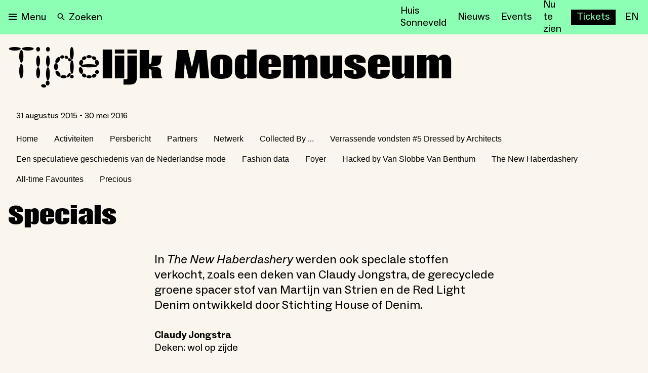

--- FILE ---
content_type: text/html; charset=utf-8
request_url: https://nieuweinstituut.nl/projects/tijdelijk-modemuseum/specials
body_size: 23386
content:
<!DOCTYPE html><html lang="nl"><head><meta charSet="utf-8"/><title>Specials </title><meta name="robots" content="index,follow"/><meta name="description" content="In The New Haberdashery werden ook speciale stoffen verkocht, zoals een deken van Claudy Jongstra, de gerecyclede groene spacer stof van Martijn van Strien en de Red Light Denim ontwikkeld door Stichting House of Denim."/><meta name="twitter:card" content="summary_large_image"/><meta name="twitter:site" content="@NieuweInstituut"/><meta property="og:title" content="Specials "/><meta property="og:description" content="In The New Haberdashery werden ook speciale stoffen verkocht, zoals een deken van Claudy Jongstra, de gerecyclede groene spacer stof van Martijn van Strien en de Red Light Denim ontwikkeld door Stichting House of Denim."/><meta property="og:url" content="https://nieuweinstituut.nl/projects/tijdelijk-modemuseum/specials"/><meta property="og:type" content="website"/><meta property="og:image" content="https://cmsfiles.nieuweinstituut.nl/claudy_jongstra_e9682f0496.jpg"/><meta property="og:image:alt" content="Museum voor architectuur, design en digitale cultuur"/><meta property="og:image:type" content="image/jpeg"/><meta property="og:image:width" content="2800"/><meta property="og:image:height" content="1874"/><meta property="og:locale" content="nl"/><meta property="og:site_name" content="Nieuwe Instituut"/><link rel="canonical" href="https://nieuweinstituut.nl/projects/tijdelijk-modemuseum/specials"/><meta name="strapi-id" content="1078"/><link rel="alternate" type="application/rss+xml" href="api/rss-nl.xml"/><link rel="preconnect" href="https://www.google.com"/><link rel="dns-prefetch" href="https://www.google.com"/><link rel="preconnect" href="https://cms.nieuweinstituut.nl"/><link rel="dns-prefetch" href="https://cms.nieuweinstituut.nl"/><meta name="unique-identifier" content=""/><link rel="shortcut icon" href="/favicon.png"/><link rel="preload" href="/fonts/ImpactNieuw/ImpactNieuw-2012.woff2" as="font" type="font/woff2" crossorigin=""/><link rel="preload" href="/fonts/Social/ABCSocial-Regular.woff2" as="font" type="font/woff2" crossorigin=""/><link rel="preload" href="/fonts/Social/ABCSocial-Bold.woff2" as="font" type="font/woff2" crossorigin=""/><link rel="preload" href="/fonts/Social/ABCSocial-BoldItalic.woff2" as="font" type="font/woff2" crossorigin=""/><link rel="preload" href=" /fonts/Social/ABCSocial-RegularItalic.woff2" as="font" type="font/woff2" crossorigin=""/><link rel="preload" href="/fonts/Cerial/Cerial.woff2" as="font" type="font/woff2" crossorigin=""/><meta name="viewport" content="minimum-scale=1, initial-scale=1, width=device-width"/><meta class="elastic" name="start_date" content="2015-08-31T22:00:00.000Z"/><meta class="elastic" name="end_date" content="2016-05-30T22:00:00.000Z"/><meta class="elastic" name="meta_preface" content="In _The New Haberdashery_ werden ook speciale stoffen verkocht, zoals een deken van Claudy Jongstra, de gerecyclede groene spacer stof van Martijn van Strien en de Red Light Denim ontwikkeld door Stichting House of Denim."/><meta class="elastic" name="meta_slug" content="specials"/><meta name="next-head-count" content="37"/><script id="gtm-analytics" data-elastic-exclude="true" data-nscript="beforeInteractive">(function(w,d,s,l,i){w[l]=w[l]||[];w[l].push({'gtm.start':
new Date().getTime(),event:'gtm.js'});var f=d.getElementsByTagName(s)[0],
j=d.createElement(s),dl=l!='dataLayer'?'&l='+l:'';j.async=true;j.src=
'https://www.googletagmanager.com/gtm.js?id='+i+dl;f.parentNode.insertBefore(j,f);
})(window,document,'script','dataLayer','GTM-PBMKGW6Q');</script><link rel="preload" href="/_next/static/css/bf6fce3669ff5fee.css" as="style"/><link rel="stylesheet" href="/_next/static/css/bf6fce3669ff5fee.css" data-n-g=""/><link rel="preload" href="/_next/static/css/ae4ed9c503fd1e33.css" as="style"/><link rel="stylesheet" href="/_next/static/css/ae4ed9c503fd1e33.css" data-n-p=""/><noscript data-n-css=""></noscript><script defer="" nomodule="" src="/_next/static/chunks/polyfills-c67a75d1b6f99dc8.js"></script><script src="/_next/static/chunks/webpack-e85f4075d16fa9f3.js" defer=""></script><script src="/_next/static/chunks/framework-5429a50ba5373c56.js" defer=""></script><script src="/_next/static/chunks/main-e4ee96a12130cda6.js" defer=""></script><script src="/_next/static/chunks/pages/_app-4b9f97330d96bfd4.js" defer=""></script><script src="/_next/static/chunks/120-1cd548fa8fffe858.js" defer=""></script><script src="/_next/static/chunks/675-9fcdb742a32f88a7.js" defer=""></script><script src="/_next/static/chunks/877-492a813f70a099d7.js" defer=""></script><script src="/_next/static/chunks/26-a053608b4cc24374.js" defer=""></script><script src="/_next/static/chunks/527-4be2b6bf08406047.js" defer=""></script><script src="/_next/static/chunks/962-3b269d104bfd47a0.js" defer=""></script><script src="/_next/static/chunks/378-246a9c79827b711e.js" defer=""></script><script src="/_next/static/chunks/pages/projects/%5Bslug%5D/%5Bsection%5D-a36bbf315d9f892a.js" defer=""></script><script src="/_next/static/vWyWCGLm2w7chpGNWOzAL/_buildManifest.js" defer=""></script><script src="/_next/static/vWyWCGLm2w7chpGNWOzAL/_ssgManifest.js" defer=""></script></head><body data-elastic-exclude="true"><div id="__next"><script id="chakra-script">!(function(){try{var a=function(c){var v="(prefers-color-scheme: dark)",h=window.matchMedia(v).matches?"dark":"light",r=c==="system"?h:c,o=document.documentElement,s=document.body,l="chakra-ui-light",d="chakra-ui-dark",i=r==="dark";return s.classList.add(i?d:l),s.classList.remove(i?l:d),o.style.colorScheme=r,o.dataset.theme=r,r},n=a,m="light",e="chakra-ui-color-mode",t=localStorage.getItem(e);t?a(t):localStorage.setItem(e,a(m))}catch(a){}})();</script><noscript data-elastic-exclude="true"><iframe src="https://www.googletagmanager.com/ns.html?id=GTM-PBMKGW6Q" height="0" width="0" style="display: none; visibility: hidden;"></iframe></noscript><style data-emotion="css-global wzb4dg">:host,:root,[data-theme]{--chakra-ring-inset:var(--chakra-empty,/*!*/ /*!*/);--chakra-ring-offset-width:0px;--chakra-ring-offset-color:#fff;--chakra-ring-color:rgba(66, 153, 225, 0.6);--chakra-ring-offset-shadow:0 0 #0000;--chakra-ring-shadow:0 0 #0000;--chakra-space-x-reverse:0;--chakra-space-y-reverse:0;--chakra-colors-transparent:transparent;--chakra-colors-current:currentColor;--chakra-colors-black:#000000;--chakra-colors-white:#FFFFFF;--chakra-colors-whiteAlpha-50:rgba(255, 255, 255, 0.04);--chakra-colors-whiteAlpha-100:rgba(255, 255, 255, 0.06);--chakra-colors-whiteAlpha-200:rgba(255, 255, 255, 0.08);--chakra-colors-whiteAlpha-300:rgba(255, 255, 255, 0.16);--chakra-colors-whiteAlpha-400:rgba(255, 255, 255, 0.24);--chakra-colors-whiteAlpha-500:rgba(255, 255, 255, 0.36);--chakra-colors-whiteAlpha-600:rgba(255, 255, 255, 0.48);--chakra-colors-whiteAlpha-700:rgba(255, 255, 255, 0.64);--chakra-colors-whiteAlpha-800:rgba(255, 255, 255, 0.80);--chakra-colors-whiteAlpha-900:rgba(255, 255, 255, 0.92);--chakra-colors-blackAlpha-50:rgba(0, 0, 0, 0.04);--chakra-colors-blackAlpha-100:rgba(0, 0, 0, 0.06);--chakra-colors-blackAlpha-200:rgba(0, 0, 0, 0.08);--chakra-colors-blackAlpha-300:rgba(0, 0, 0, 0.16);--chakra-colors-blackAlpha-400:rgba(0, 0, 0, 0.24);--chakra-colors-blackAlpha-500:rgba(0, 0, 0, 0.36);--chakra-colors-blackAlpha-600:rgba(0, 0, 0, 0.48);--chakra-colors-blackAlpha-700:rgba(0, 0, 0, 0.64);--chakra-colors-blackAlpha-800:rgba(0, 0, 0, 0.80);--chakra-colors-blackAlpha-900:rgba(0, 0, 0, 0.92);--chakra-colors-gray-50:#F7FAFC;--chakra-colors-gray-100:#EDF2F7;--chakra-colors-gray-200:#E2E8F0;--chakra-colors-gray-300:#CBD5E0;--chakra-colors-gray-400:#A0AEC0;--chakra-colors-gray-500:#718096;--chakra-colors-gray-600:#4A5568;--chakra-colors-gray-700:#2D3748;--chakra-colors-gray-800:#1A202C;--chakra-colors-gray-900:#171923;--chakra-colors-red-50:#FFF5F5;--chakra-colors-red-100:#FED7D7;--chakra-colors-red-200:#FEB2B2;--chakra-colors-red-300:#FC8181;--chakra-colors-red-400:#F56565;--chakra-colors-red-500:#E53E3E;--chakra-colors-red-600:#C53030;--chakra-colors-red-700:#9B2C2C;--chakra-colors-red-800:#822727;--chakra-colors-red-900:#63171B;--chakra-colors-orange-50:#FFFAF0;--chakra-colors-orange-100:#FEEBC8;--chakra-colors-orange-200:#FBD38D;--chakra-colors-orange-300:#F6AD55;--chakra-colors-orange-400:#ED8936;--chakra-colors-orange-500:#DD6B20;--chakra-colors-orange-600:#C05621;--chakra-colors-orange-700:#9C4221;--chakra-colors-orange-800:#7B341E;--chakra-colors-orange-900:#652B19;--chakra-colors-yellow-50:#FFFFF0;--chakra-colors-yellow-100:#FEFCBF;--chakra-colors-yellow-200:#FAF089;--chakra-colors-yellow-300:#F6E05E;--chakra-colors-yellow-400:#ECC94B;--chakra-colors-yellow-500:#D69E2E;--chakra-colors-yellow-600:#B7791F;--chakra-colors-yellow-700:#975A16;--chakra-colors-yellow-800:#744210;--chakra-colors-yellow-900:#5F370E;--chakra-colors-green-50:#F0FFF4;--chakra-colors-green-100:#C6F6D5;--chakra-colors-green-200:#9AE6B4;--chakra-colors-green-300:#68D391;--chakra-colors-green-400:#48BB78;--chakra-colors-green-500:#38A169;--chakra-colors-green-600:#2F855A;--chakra-colors-green-700:#276749;--chakra-colors-green-800:#22543D;--chakra-colors-green-900:#1C4532;--chakra-colors-teal-50:#E6FFFA;--chakra-colors-teal-100:#B2F5EA;--chakra-colors-teal-200:#81E6D9;--chakra-colors-teal-300:#4FD1C5;--chakra-colors-teal-400:#38B2AC;--chakra-colors-teal-500:#319795;--chakra-colors-teal-600:#2C7A7B;--chakra-colors-teal-700:#285E61;--chakra-colors-teal-800:#234E52;--chakra-colors-teal-900:#1D4044;--chakra-colors-blue-50:#ebf8ff;--chakra-colors-blue-100:#bee3f8;--chakra-colors-blue-200:#90cdf4;--chakra-colors-blue-300:#63b3ed;--chakra-colors-blue-400:#4299e1;--chakra-colors-blue-500:#3182ce;--chakra-colors-blue-600:#2b6cb0;--chakra-colors-blue-700:#2c5282;--chakra-colors-blue-800:#2a4365;--chakra-colors-blue-900:#1A365D;--chakra-colors-cyan-50:#EDFDFD;--chakra-colors-cyan-100:#C4F1F9;--chakra-colors-cyan-200:#9DECF9;--chakra-colors-cyan-300:#76E4F7;--chakra-colors-cyan-400:#0BC5EA;--chakra-colors-cyan-500:#00B5D8;--chakra-colors-cyan-600:#00A3C4;--chakra-colors-cyan-700:#0987A0;--chakra-colors-cyan-800:#086F83;--chakra-colors-cyan-900:#065666;--chakra-colors-purple-50:#FAF5FF;--chakra-colors-purple-100:#E9D8FD;--chakra-colors-purple-200:#D6BCFA;--chakra-colors-purple-300:#B794F4;--chakra-colors-purple-400:#9F7AEA;--chakra-colors-purple-500:#805AD5;--chakra-colors-purple-600:#6B46C1;--chakra-colors-purple-700:#553C9A;--chakra-colors-purple-800:#44337A;--chakra-colors-purple-900:#322659;--chakra-colors-pink-50:#FFF5F7;--chakra-colors-pink-100:#FED7E2;--chakra-colors-pink-200:#FBB6CE;--chakra-colors-pink-300:#F687B3;--chakra-colors-pink-400:#ED64A6;--chakra-colors-pink-500:#D53F8C;--chakra-colors-pink-600:#B83280;--chakra-colors-pink-700:#97266D;--chakra-colors-pink-800:#702459;--chakra-colors-pink-900:#521B41;--chakra-colors-linkedin-50:#E8F4F9;--chakra-colors-linkedin-100:#CFEDFB;--chakra-colors-linkedin-200:#9BDAF3;--chakra-colors-linkedin-300:#68C7EC;--chakra-colors-linkedin-400:#34B3E4;--chakra-colors-linkedin-500:#00A0DC;--chakra-colors-linkedin-600:#008CC9;--chakra-colors-linkedin-700:#0077B5;--chakra-colors-linkedin-800:#005E93;--chakra-colors-linkedin-900:#004471;--chakra-colors-facebook-50:#E8F4F9;--chakra-colors-facebook-100:#D9DEE9;--chakra-colors-facebook-200:#B7C2DA;--chakra-colors-facebook-300:#6482C0;--chakra-colors-facebook-400:#4267B2;--chakra-colors-facebook-500:#385898;--chakra-colors-facebook-600:#314E89;--chakra-colors-facebook-700:#29487D;--chakra-colors-facebook-800:#223B67;--chakra-colors-facebook-900:#1E355B;--chakra-colors-messenger-50:#D0E6FF;--chakra-colors-messenger-100:#B9DAFF;--chakra-colors-messenger-200:#A2CDFF;--chakra-colors-messenger-300:#7AB8FF;--chakra-colors-messenger-400:#2E90FF;--chakra-colors-messenger-500:#0078FF;--chakra-colors-messenger-600:#0063D1;--chakra-colors-messenger-700:#0052AC;--chakra-colors-messenger-800:#003C7E;--chakra-colors-messenger-900:#002C5C;--chakra-colors-whatsapp-50:#dffeec;--chakra-colors-whatsapp-100:#b9f5d0;--chakra-colors-whatsapp-200:#90edb3;--chakra-colors-whatsapp-300:#65e495;--chakra-colors-whatsapp-400:#3cdd78;--chakra-colors-whatsapp-500:#22c35e;--chakra-colors-whatsapp-600:#179848;--chakra-colors-whatsapp-700:#0c6c33;--chakra-colors-whatsapp-800:#01421c;--chakra-colors-whatsapp-900:#001803;--chakra-colors-twitter-50:#E5F4FD;--chakra-colors-twitter-100:#C8E9FB;--chakra-colors-twitter-200:#A8DCFA;--chakra-colors-twitter-300:#83CDF7;--chakra-colors-twitter-400:#57BBF5;--chakra-colors-twitter-500:#1DA1F2;--chakra-colors-twitter-600:#1A94DA;--chakra-colors-twitter-700:#1681BF;--chakra-colors-twitter-800:#136B9E;--chakra-colors-twitter-900:#0D4D71;--chakra-colors-telegram-50:#E3F2F9;--chakra-colors-telegram-100:#C5E4F3;--chakra-colors-telegram-200:#A2D4EC;--chakra-colors-telegram-300:#7AC1E4;--chakra-colors-telegram-400:#47A9DA;--chakra-colors-telegram-500:#0088CC;--chakra-colors-telegram-600:#007AB8;--chakra-colors-telegram-700:#006BA1;--chakra-colors-telegram-800:#005885;--chakra-colors-telegram-900:#003F5E;--chakra-colors-mainBrand-black:#000000;--chakra-colors-mainBrand-warmGrey:#faf6ed;--chakra-colors-mainBrand-white:#FFFFFF;--chakra-colors-uiColors-uiRed:#E52E3C;--chakra-colors-uiColors-uiWhite:#FFFFFF;--chakra-colors-uiColors-uiReflectiveYellow:#FFE600;--chakra-colors-uiColors-uiBlack:#000000;--chakra-colors-uiColors-uiDisabledGrey:#9D8F77;--chakra-colors-uiColors-uiDisabledDarkGrey:#BBBBBB;--chakra-colors-typography-primaryBlack:#000000;--chakra-colors-typography-secondaryWhite:#FFFFFF;--chakra-colors-typography-disabledGrey:#9D8F77;--chakra-colors-typography-emptyGray:#777777;--chakra-borders-none:0;--chakra-borders-1px:1px solid;--chakra-borders-2px:2px solid;--chakra-borders-4px:4px solid;--chakra-borders-8px:8px solid;--chakra-fonts-heading:-apple-system,BlinkMacSystemFont,"Segoe UI",Helvetica,Arial,sans-serif,"Apple Color Emoji","Segoe UI Emoji","Segoe UI Symbol";--chakra-fonts-body:-apple-system,BlinkMacSystemFont,"Segoe UI",Helvetica,Arial,sans-serif,"Apple Color Emoji","Segoe UI Emoji","Segoe UI Symbol";--chakra-fonts-mono:SFMono-Regular,Menlo,Monaco,Consolas,"Liberation Mono","Courier New",monospace;--chakra-fontSizes-3xs:0.45rem;--chakra-fontSizes-2xs:0.625rem;--chakra-fontSizes-xs:0.75rem;--chakra-fontSizes-sm:0.875rem;--chakra-fontSizes-md:1rem;--chakra-fontSizes-lg:1.125rem;--chakra-fontSizes-xl:1.25rem;--chakra-fontSizes-2xl:1.5rem;--chakra-fontSizes-3xl:1.875rem;--chakra-fontSizes-4xl:2.25rem;--chakra-fontSizes-5xl:3rem;--chakra-fontSizes-6xl:3.75rem;--chakra-fontSizes-7xl:4.5rem;--chakra-fontSizes-8xl:6rem;--chakra-fontSizes-9xl:8rem;--chakra-fontWeights-hairline:100;--chakra-fontWeights-thin:200;--chakra-fontWeights-light:300;--chakra-fontWeights-normal:400;--chakra-fontWeights-medium:500;--chakra-fontWeights-semibold:600;--chakra-fontWeights-bold:700;--chakra-fontWeights-extrabold:800;--chakra-fontWeights-black:900;--chakra-letterSpacings-tighter:-0.05em;--chakra-letterSpacings-tight:-0.025em;--chakra-letterSpacings-normal:0;--chakra-letterSpacings-wide:0.025em;--chakra-letterSpacings-wider:0.05em;--chakra-letterSpacings-widest:0.1em;--chakra-lineHeights-3:.75rem;--chakra-lineHeights-4:1rem;--chakra-lineHeights-5:1.25rem;--chakra-lineHeights-6:1.5rem;--chakra-lineHeights-7:1.75rem;--chakra-lineHeights-8:2rem;--chakra-lineHeights-9:2.25rem;--chakra-lineHeights-10:2.5rem;--chakra-lineHeights-normal:normal;--chakra-lineHeights-none:1;--chakra-lineHeights-shorter:1.25;--chakra-lineHeights-short:1.375;--chakra-lineHeights-base:1.5;--chakra-lineHeights-tall:1.625;--chakra-lineHeights-taller:2;--chakra-radii-none:0;--chakra-radii-sm:0.125rem;--chakra-radii-base:0.75rem;--chakra-radii-md:6px;--chakra-radii-lg:12px;--chakra-radii-xl:18px;--chakra-radii-2xl:2.5rem;--chakra-radii-3xl:3.5rem;--chakra-radii-full:9999px;--chakra-space-0:0rem;--chakra-space-1:0.25rem;--chakra-space-2:0.5rem;--chakra-space-3:0.75rem;--chakra-space-4:1rem;--chakra-space-5:1.25rem;--chakra-space-6:1.5rem;--chakra-space-7:1.75rem;--chakra-space-8:2rem;--chakra-space-9:2.25rem;--chakra-space-10:2.5rem;--chakra-space-12:3rem;--chakra-space-14:3.5rem;--chakra-space-16:4rem;--chakra-space-20:5rem;--chakra-space-24:6rem;--chakra-space-28:7rem;--chakra-space-32:8rem;--chakra-space-36:9rem;--chakra-space-40:10rem;--chakra-space-44:11rem;--chakra-space-48:12rem;--chakra-space-52:13rem;--chakra-space-56:14rem;--chakra-space-60:15rem;--chakra-space-64:16rem;--chakra-space-72:18rem;--chakra-space-80:20rem;--chakra-space-96:24rem;--chakra-space-px:1px;--chakra-space-0-5:0.125rem;--chakra-space-1-5:0.375rem;--chakra-space-2-5:0.625rem;--chakra-space-3-5:0.875rem;--chakra-space-xs:0.5rem;--chakra-space-s:1rem;--chakra-space-m:1.5rem;--chakra-space-l:2rem;--chakra-space-xl:4rem;--chakra-space-xxl:6rem;--chakra-shadows-xs:0 0 0 1px rgba(0, 0, 0, 0.05);--chakra-shadows-sm:0 1px 2px 0 rgba(0, 0, 0, 0.05);--chakra-shadows-base:0 1px 3px 0 rgba(0, 0, 0, 0.1),0 1px 2px 0 rgba(0, 0, 0, 0.06);--chakra-shadows-md:0 4px 6px -1px rgba(0, 0, 0, 0.1),0 2px 4px -1px rgba(0, 0, 0, 0.06);--chakra-shadows-lg:0 6px 15px -3px rgba(0, 0, 0, 0.1),0 4px 6px -2px rgba(0, 0, 0, 0.05);--chakra-shadows-xl:0 8px 25px -5px rgba(0, 0, 0, 0.1),0 10px 10px -5px rgba(0, 0, 0, 0.04);--chakra-shadows-2xl:0 15px 50px -12px rgba(0, 0, 0, 0.25);--chakra-shadows-outline:0 0 0 3px rgba(125, 125, 125, 0.3);--chakra-shadows-inner:inset 0 2px 4px 0 rgba(0,0,0,0.06);--chakra-shadows-none:none;--chakra-shadows-dark-lg:rgba(0, 0, 0, 0.1) 0px 0px 0px 1px,rgba(0, 0, 0, 0.2) 0px 5px 10px,rgba(0, 0, 0, 0.4) 0px 15px 40px;--chakra-shadows-surface:0 0 0 1px rgba(63,63,68,0.05),0 1px 35px 0 rgba(63,63,68,0.05);--chakra-shadows-surfaceDark:0 0 0 1px rgba(195,195,195,0.045),0 1px 35px 0 rgba(0,0,0,0.1);--chakra-sizes-1:0.25rem;--chakra-sizes-2:0.5rem;--chakra-sizes-3:0.75rem;--chakra-sizes-4:1rem;--chakra-sizes-5:1.25rem;--chakra-sizes-6:1.5rem;--chakra-sizes-7:1.75rem;--chakra-sizes-8:2rem;--chakra-sizes-9:2.25rem;--chakra-sizes-10:2.5rem;--chakra-sizes-12:3rem;--chakra-sizes-14:3.5rem;--chakra-sizes-16:4rem;--chakra-sizes-20:5rem;--chakra-sizes-24:6rem;--chakra-sizes-28:7rem;--chakra-sizes-32:8rem;--chakra-sizes-36:9rem;--chakra-sizes-40:10rem;--chakra-sizes-44:11rem;--chakra-sizes-48:12rem;--chakra-sizes-52:13rem;--chakra-sizes-56:14rem;--chakra-sizes-60:15rem;--chakra-sizes-64:16rem;--chakra-sizes-72:18rem;--chakra-sizes-80:20rem;--chakra-sizes-96:24rem;--chakra-sizes-100:25rem;--chakra-sizes-px:1px;--chakra-sizes-0-5:0.125rem;--chakra-sizes-1-5:0.375rem;--chakra-sizes-2-5:0.625rem;--chakra-sizes-3-5:0.875rem;--chakra-sizes-max:max-content;--chakra-sizes-min:min-content;--chakra-sizes-full:100%;--chakra-sizes-3xs:14rem;--chakra-sizes-2xs:16rem;--chakra-sizes-xs:20rem;--chakra-sizes-sm:24rem;--chakra-sizes-md:28rem;--chakra-sizes-lg:32rem;--chakra-sizes-xl:36rem;--chakra-sizes-2xl:42rem;--chakra-sizes-3xl:48rem;--chakra-sizes-4xl:56rem;--chakra-sizes-5xl:64rem;--chakra-sizes-6xl:72rem;--chakra-sizes-7xl:80rem;--chakra-sizes-8xl:90rem;--chakra-sizes-prose:60ch;--chakra-sizes-container-sm:640px;--chakra-sizes-container-md:768px;--chakra-sizes-container-lg:1024px;--chakra-sizes-container-xl:1280px;--chakra-sizes-2-5xl:45rem;--chakra-sizes-9xl:100rem;--chakra-sizes-desktop:90em;--chakra-sizes-tablet:48em;--chakra-sizes-mobile:25em;--chakra-zIndices-hide:-1;--chakra-zIndices-auto:auto;--chakra-zIndices-base:0;--chakra-zIndices-docked:10;--chakra-zIndices-dropdown:1000;--chakra-zIndices-sticky:1100;--chakra-zIndices-banner:1200;--chakra-zIndices-overlay:1300;--chakra-zIndices-modal:1400;--chakra-zIndices-popover:1500;--chakra-zIndices-skipLink:1600;--chakra-zIndices-toast:1700;--chakra-zIndices-tooltip:1800;--chakra-transition-property-common:background-color,border-color,color,fill,stroke,opacity,box-shadow,transform;--chakra-transition-property-colors:background-color,border-color,color,fill,stroke;--chakra-transition-property-dimensions:width,height;--chakra-transition-property-position:left,right,top,bottom;--chakra-transition-property-background:background-color,background-image,background-position;--chakra-transition-easing-ease-in:cubic-bezier(0.4, 0, 1, 1);--chakra-transition-easing-ease-out:cubic-bezier(0, 0, 0.2, 1);--chakra-transition-easing-ease-in-out:cubic-bezier(0.4, 0, 0.2, 1);--chakra-transition-duration-ultra-fast:50ms;--chakra-transition-duration-faster:100ms;--chakra-transition-duration-fast:150ms;--chakra-transition-duration-normal:200ms;--chakra-transition-duration-slow:300ms;--chakra-transition-duration-slower:400ms;--chakra-transition-duration-ultra-slow:500ms;--chakra-blur-none:0;--chakra-blur-sm:4px;--chakra-blur-base:8px;--chakra-blur-md:12px;--chakra-blur-lg:16px;--chakra-blur-xl:24px;--chakra-blur-2xl:40px;--chakra-blur-3xl:64px;--chakra-breakpoints-base:0em;--chakra-breakpoints-sm:30em;--chakra-breakpoints-md:48em;--chakra-breakpoints-lg:62em;--chakra-breakpoints-xl:80em;--chakra-breakpoints-2xl:96em;--chakra-breakpoints-desktop:90em;--chakra-breakpoints-desktopSmall:75em;--chakra-breakpoints-tablet:48em;--chakra-breakpoints-tabletSmall:37.5625em;--chakra-breakpoints-mobile:25em;--chakra-breakpoints-hideHouseSonneveld:53.125em;}.chakra-ui-light :host:not([data-theme]),.chakra-ui-light :root:not([data-theme]),.chakra-ui-light [data-theme]:not([data-theme]),[data-theme=light] :host:not([data-theme]),[data-theme=light] :root:not([data-theme]),[data-theme=light] [data-theme]:not([data-theme]),:host[data-theme=light],:root[data-theme=light],[data-theme][data-theme=light]{--chakra-colors-chakra-body-text:var(--chakra-colors-gray-800);--chakra-colors-chakra-body-bg:var(--chakra-colors-white);--chakra-colors-chakra-border-color:var(--chakra-colors-gray-200);--chakra-colors-chakra-inverse-text:var(--chakra-colors-white);--chakra-colors-chakra-subtle-bg:var(--chakra-colors-gray-100);--chakra-colors-chakra-subtle-text:var(--chakra-colors-gray-600);--chakra-colors-chakra-placeholder-color:var(--chakra-colors-gray-500);}.chakra-ui-dark :host:not([data-theme]),.chakra-ui-dark :root:not([data-theme]),.chakra-ui-dark [data-theme]:not([data-theme]),[data-theme=dark] :host:not([data-theme]),[data-theme=dark] :root:not([data-theme]),[data-theme=dark] [data-theme]:not([data-theme]),:host[data-theme=dark],:root[data-theme=dark],[data-theme][data-theme=dark]{--chakra-colors-chakra-body-text:var(--chakra-colors-whiteAlpha-900);--chakra-colors-chakra-body-bg:var(--chakra-colors-gray-800);--chakra-colors-chakra-border-color:var(--chakra-colors-whiteAlpha-300);--chakra-colors-chakra-inverse-text:var(--chakra-colors-gray-800);--chakra-colors-chakra-subtle-bg:var(--chakra-colors-gray-700);--chakra-colors-chakra-subtle-text:var(--chakra-colors-gray-400);--chakra-colors-chakra-placeholder-color:var(--chakra-colors-whiteAlpha-400);}</style><style data-emotion="css-global fubdgu">html{line-height:1.5;-webkit-text-size-adjust:100%;font-family:system-ui,sans-serif;-webkit-font-smoothing:antialiased;text-rendering:optimizeLegibility;-moz-osx-font-smoothing:grayscale;touch-action:manipulation;}body{position:relative;min-height:100%;margin:0;font-feature-settings:"kern";}:where(*, *::before, *::after){border-width:0;border-style:solid;box-sizing:border-box;word-wrap:break-word;}main{display:block;}hr{border-top-width:1px;box-sizing:content-box;height:0;overflow:visible;}:where(pre, code, kbd,samp){font-family:SFMono-Regular,Menlo,Monaco,Consolas,monospace;font-size:1em;}a{background-color:transparent;color:inherit;-webkit-text-decoration:inherit;text-decoration:inherit;}abbr[title]{border-bottom:none;-webkit-text-decoration:underline;text-decoration:underline;-webkit-text-decoration:underline dotted;-webkit-text-decoration:underline dotted;text-decoration:underline dotted;}:where(b, strong){font-weight:bold;}small{font-size:80%;}:where(sub,sup){font-size:75%;line-height:0;position:relative;vertical-align:baseline;}sub{bottom:-0.25em;}sup{top:-0.5em;}img{border-style:none;}:where(button, input, optgroup, select, textarea){font-family:inherit;font-size:100%;line-height:1.15;margin:0;}:where(button, input){overflow:visible;}:where(button, select){text-transform:none;}:where(
          button::-moz-focus-inner,
          [type="button"]::-moz-focus-inner,
          [type="reset"]::-moz-focus-inner,
          [type="submit"]::-moz-focus-inner
        ){border-style:none;padding:0;}fieldset{padding:0.35em 0.75em 0.625em;}legend{box-sizing:border-box;color:inherit;display:table;max-width:100%;padding:0;white-space:normal;}progress{vertical-align:baseline;}textarea{overflow:auto;}:where([type="checkbox"], [type="radio"]){box-sizing:border-box;padding:0;}input[type="number"]::-webkit-inner-spin-button,input[type="number"]::-webkit-outer-spin-button{-webkit-appearance:none!important;}input[type="number"]{-moz-appearance:textfield;}input[type="search"]{-webkit-appearance:textfield;outline-offset:-2px;}input[type="search"]::-webkit-search-decoration{-webkit-appearance:none!important;}::-webkit-file-upload-button{-webkit-appearance:button;font:inherit;}details{display:block;}summary{display:-webkit-box;display:-webkit-list-item;display:-ms-list-itembox;display:list-item;}template{display:none;}[hidden]{display:none!important;}:where(
          blockquote,
          dl,
          dd,
          h1,
          h2,
          h3,
          h4,
          h5,
          h6,
          hr,
          figure,
          p,
          pre
        ){margin:0;}button{background:transparent;padding:0;}fieldset{margin:0;padding:0;}:where(ol, ul){margin:0;padding:0;}textarea{resize:vertical;}:where(button, [role="button"]){cursor:pointer;}button::-moz-focus-inner{border:0!important;}table{border-collapse:collapse;}:where(h1, h2, h3, h4, h5, h6){font-size:inherit;font-weight:inherit;}:where(button, input, optgroup, select, textarea){padding:0;line-height:inherit;color:inherit;}:where(img, svg, video, canvas, audio, iframe, embed, object){display:block;}:where(img, video){max-width:100%;height:auto;}[data-js-focus-visible] :focus:not([data-focus-visible-added]):not(
          [data-focus-visible-disabled]
        ){outline:none;box-shadow:none;}select::-ms-expand{display:none;}:root,:host{--chakra-vh:100vh;}@supports (height: -webkit-fill-available){:root,:host{--chakra-vh:-webkit-fill-available;}}@supports (height: -moz-fill-available){:root,:host{--chakra-vh:-moz-fill-available;}}@supports (height: 100dvh){:root,:host{--chakra-vh:100dvh;}}</style><style data-emotion="css-global 1x2rg2w">body{font-family:var(--chakra-fonts-body);color:var(--chakra-colors-black);background:var(--chakra-colors-mainBrand-warmGrey);transition-property:background-color;transition-duration:var(--chakra-transition-duration-normal);line-height:var(--chakra-lineHeights-base);}*::-webkit-input-placeholder{color:var(--chakra-colors-chakra-placeholder-color);}*::-moz-placeholder{color:var(--chakra-colors-chakra-placeholder-color);}*:-ms-input-placeholder{color:var(--chakra-colors-chakra-placeholder-color);}*::placeholder{color:var(--chakra-colors-chakra-placeholder-color);}*,*::before,::after{border-color:var(--chakra-colors-chakra-border-color);}a{cursor:pointer;border-bottom:solid 1px;underline:none;-webkit-text-decoration:none;text-decoration:none;}a:hover,a[data-hover]{border-bottom:solid 1px transparent;}p{padding-bottom:1rem;}.customText li{margin-left:1.6rem;margin-bottom:0.5rem;}.customText ol{margin-bottom:1.25rem;}.customText ul{margin-bottom:1.25rem;}</style><div class="mt-[64px] min-h-full flex-col tablet:mt-[68px]" data-elastic-exclude="true"><header class="fixed top-0 z-1000 w-full overscroll-y-contain bg-[#8CFFB4] h-[64px] tablet:h-[68px]"><style data-emotion="css 5sju8g">.css-5sju8g{-webkit-margin-start:auto;margin-inline-start:auto;-webkit-margin-end:auto;margin-inline-end:auto;-webkit-padding-start:var(--chakra-space-4);padding-inline-start:var(--chakra-space-4);-webkit-padding-end:var(--chakra-space-4);padding-inline-end:var(--chakra-space-4);max-width:var(--chakra-sizes-desktop);display:-webkit-box;display:-webkit-flex;display:-ms-flexbox;display:flex;-webkit-align-items:center;-webkit-box-align:center;-ms-flex-align:center;align-items:center;height:64px;-webkit-box-pack:justify;-webkit-justify-content:space-between;justify-content:space-between;}@media screen and (min-width: 48em){.css-5sju8g{height:68px;}}@media screen and (min-width: 90em){.css-5sju8g{-webkit-padding-start:var(--chakra-space-8);padding-inline-start:var(--chakra-space-8);-webkit-padding-end:var(--chakra-space-8);padding-inline-end:var(--chakra-space-8);}}</style><div class="css-5sju8g"><div class="relative ml-[-10px] flex"><button style="--color:#8CFFB4" class="h-[30px] px-[10px] flex items-center border border-solid border-transparent bg-transparent text-black hover:text-[var(--color)] hover:bg-black py-4" aria-label="Open menu"><span class="flex items-center font-social text-[20px] font-normal leading-[24px]"><style data-emotion="css 1io73r5">.css-1io73r5{width:16px;height:12px;display:inline-block;line-height:1em;-webkit-flex-shrink:0;-ms-flex-negative:0;flex-shrink:0;color:currentColor;vertical-align:middle;margin-top:calc(var(--chakra-space-0-5) * -1);margin-right:var(--chakra-space-0);}@media screen and (min-width: 48em){.css-1io73r5{margin-right:var(--chakra-space-2);}}</style><svg viewBox="0 0 16 12" focusable="false" class="chakra-icon css-1io73r5"><path d="M0 0H16V2H0V0Z" fill="currentColor"></path><path d="M0 5H16V7H0V5Z" fill="currentColor"></path><path d="M16 10H0V12H16V10Z" fill="currentColor"></path></svg><style data-emotion="css 1b5qw55">.css-1b5qw55{margin-top:0.1px;padding:var(--chakra-space-0);display:none;font-family:'Social';font-style:normal;font-weight:400;font-size:20px;line-height:26px;}@media screen and (min-width: 48em){.css-1b5qw55{display:block;}}</style><p class="chakra-text css-1b5qw55">Menu</p></span></button><a style="--color:#8CFFB4" class="h-[30px] px-[10px] items-center border border-solid border-transparent transition-colors bg-transparent text-black hover:text-[var(--color)] hover:bg-black animate-[show_0ms_linear_forwards] pt-4 pb-4 mt-[-0.5px] absolute left-full hidden tablet:flex" aria-label="Search" href="/search"><span class="flex items-center text-nowrap font-social text-[20px] font-normal leading-[24px]"><style data-emotion="css o7q8oq">.css-o7q8oq{width:15.3px;height:15.3px;display:inline-block;line-height:1em;-webkit-flex-shrink:0;-ms-flex-negative:0;flex-shrink:0;color:currentColor;vertical-align:middle;margin-right:var(--chakra-space-2);}</style><svg viewBox="0 0 16 16" focusable="false" class="chakra-icon css-o7q8oq"><path d="M11.5625 9.75H10.8712L10.6262 9.51375C11.4837 8.51625 12 7.22125 12 5.8125C12 2.67125 9.45375 0.125 6.3125 0.125C3.17125 0.125 0.625 2.67125 0.625 5.8125C0.625 8.95375 3.17125 11.5 6.3125 11.5C7.72125 11.5 9.01625 10.9837 10.0137 10.1262L10.25 10.3712V11.0625L14.625 15.4287L15.9287 14.125L11.5625 9.75ZM6.3125 9.75C4.13375 9.75 2.375 7.99125 2.375 5.8125C2.375 3.63375 4.13375 1.875 6.3125 1.875C8.49125 1.875 10.25 3.63375 10.25 5.8125C10.25 7.99125 8.49125 9.75 6.3125 9.75Z" fill="currentColor"></path></svg><style data-emotion="css 6dp5t">.css-6dp5t{margin-top:0.9px;padding:var(--chakra-space-0);font-family:'Social';font-style:normal;font-weight:400;font-size:20px;line-height:26px;}</style><p class="chakra-text css-6dp5t">Zoeken</p></span></a></div><div class="left-0 flex h-[64px] w-screen max-w-screen-desktop flex-1 justify-center self-center pt-1  tablet:h-[68px] tablet:pt-2"><a aria-label="Home" class="no-underline border-b-0 w-full justify-center flex pointer-events-none" href="/"><style data-emotion="css 15nthr2">.css-15nthr2{display:block;width:100%;height:46px;max-width:298px;}@media screen and (min-width: 48em){.css-15nthr2{display:none;}}</style><svg viewBox="0 0 298 46" class="css-15nthr2"><style data-emotion="css xf8z6o">.css-xf8z6o{width:298px;height:46px;}</style><foreignObject class="css-xf8z6o"><style data-emotion="css sba44x animation-18cqxqg">.css-sba44x{-webkit-animation:animation-18cqxqg 160ms forwards;animation:animation-18cqxqg 160ms forwards;-webkit-box-flex-wrap:nowrap;-webkit-flex-wrap:nowrap;-ms-flex-wrap:nowrap;flex-wrap:nowrap;white-space:nowrap;}@-webkit-keyframes animation-18cqxqg{0%{opacity:0;}100%{opacity:1;}}@keyframes animation-18cqxqg{0%{opacity:0;}100%{opacity:1;}}</style><div class="css-sba44x"><style data-emotion="css aa8pkt">.css-aa8pkt{white-space:nowrap;-webkit-box-flex-wrap:nowrap;-webkit-flex-wrap:nowrap;-ms-flex-wrap:nowrap;flex-wrap:nowrap;font-family:Cerial;font-size:38.5px;line-height:46.2px;font-style:normal;letter-spacing:-0.02em;}@media screen and (min-width: 48em){.css-aa8pkt{font-size:56px;}}</style><span class="chakra-text css-aa8pkt">Nieuwe Institu</span><style data-emotion="css puzc6d">.css-puzc6d{white-space:nowrap;-webkit-box-flex-wrap:nowrap;-webkit-flex-wrap:nowrap;-ms-flex-wrap:nowrap;flex-wrap:nowrap;font-family:Cerial;font-size:38.5px;line-height:46.2px;font-style:normal;}@media screen and (min-width: 48em){.css-puzc6d{font-size:56px;}}</style><span class="chakra-text css-puzc6d">u</span><style data-emotion="css 1gjzna8">.css-1gjzna8{white-space:nowrap;-webkit-box-flex-wrap:nowrap;-webkit-flex-wrap:nowrap;-ms-flex-wrap:nowrap;flex-wrap:nowrap;font-family:Impact;font-style:normal;font-size:33.16px;line-height:54.51px;}@media screen and (min-width: 48em){.css-1gjzna8{font-size:48px;}}</style><span class="chakra-text css-1gjzna8">t</span></div></foreignObject></svg><style data-emotion="css fh7bbn">.css-fh7bbn{display:none;width:100%;height:55px;max-width:432px;}@media screen and (min-width: 48em){.css-fh7bbn{display:block;}}</style><svg viewBox="0 0 432 55" class="css-fh7bbn"><style data-emotion="css 12l86uk">.css-12l86uk{width:432px;height:55px;visibility:hidden;}</style><foreignObject class="css-12l86uk"><div class="css-sba44x"><span class="chakra-text css-aa8pkt">Nieuwe Institu</span><span class="chakra-text css-puzc6d">u</span><span class="chakra-text css-1gjzna8">t</span></div></foreignObject></svg></a></div><div class="absolute right-4 flex items-center tablet:relative tablet:right-2"><div class="flex-row absolute right-full flex tablet:hidden animate-[show_160ms_linear_forwards]"><a style="--color:#8CFFB4" class="pt-[2px] pb-1 h-[30px] px-[10px] items-center border border-solid border-transparent transition-colors bg-transparent text-black hover:text-[var(--color)] hover:bg-black animate-[show_0ms_linear_forwards] first:hidden first:[@media(min-width:53.125em)]:flex hidden tablet:flex" aria-label="Huis Sonneveld" href="/projects/huis-sonneveld"><span class="flex items-center text-nowrap font-social text-[20px] font-normal leading-[24px]">Huis Sonneveld</span></a><a style="--color:#8CFFB4" class="pt-[2px] pb-1 h-[30px] px-[10px] items-center border border-solid border-transparent transition-colors bg-transparent text-black hover:text-[var(--color)] hover:bg-black animate-[show_0ms_linear_forwards] first:hidden first:[@media(min-width:53.125em)]:flex hidden tablet:flex" aria-label="Nieuws" href="/all-articles/1"><span class="flex items-center text-nowrap font-social text-[20px] font-normal leading-[24px]">Nieuws</span></a><a style="--color:#8CFFB4" class="pt-[2px] pb-1 h-[30px] px-[10px] items-center border border-solid border-transparent transition-colors bg-transparent text-black hover:text-[var(--color)] hover:bg-black animate-[show_0ms_linear_forwards] first:hidden first:[@media(min-width:53.125em)]:flex hidden tablet:flex" aria-label="Events" href="/events"><span class="flex items-center text-nowrap font-social text-[20px] font-normal leading-[24px]">Events</span></a><a style="--color:#8CFFB4" class="pt-[2px] pb-1 h-[30px] px-[10px] items-center border border-solid border-transparent transition-colors bg-transparent text-black hover:text-[var(--color)] hover:bg-black animate-[show_0ms_linear_forwards] first:hidden first:[@media(min-width:53.125em)]:flex hidden tablet:flex" aria-label="Nu te zien" href="/pages/now-on-display"><span class="flex items-center text-nowrap font-social text-[20px] font-normal leading-[24px]">Nu te zien</span></a></div><div class="flex-row absolute right-full hidden tablet:flex animate-[show_160ms_linear_forwards]"><a style="--color:#8CFFB4" class="pt-[2px] pb-1 h-[30px] px-[10px] items-center border border-solid border-transparent transition-colors bg-transparent text-black hover:text-[var(--color)] hover:bg-black animate-[show_0ms_linear_forwards] first:hidden first:[@media(min-width:53.125em)]:flex hidden tablet:flex" aria-label="Huis Sonneveld" href="/projects/huis-sonneveld"><span class="flex items-center text-nowrap font-social text-[20px] font-normal leading-[24px]">Huis Sonneveld</span></a><a style="--color:#8CFFB4" class="pt-[2px] pb-1 h-[30px] px-[10px] items-center border border-solid border-transparent transition-colors bg-transparent text-black hover:text-[var(--color)] hover:bg-black animate-[show_0ms_linear_forwards] first:hidden first:[@media(min-width:53.125em)]:flex hidden tablet:flex" aria-label="Nieuws" href="/all-articles/1"><span class="flex items-center text-nowrap font-social text-[20px] font-normal leading-[24px]">Nieuws</span></a><a style="--color:#8CFFB4" class="pt-[2px] pb-1 h-[30px] px-[10px] items-center border border-solid border-transparent transition-colors bg-transparent text-black hover:text-[var(--color)] hover:bg-black animate-[show_0ms_linear_forwards] first:hidden first:[@media(min-width:53.125em)]:flex hidden tablet:flex" aria-label="Events" href="/events"><span class="flex items-center text-nowrap font-social text-[20px] font-normal leading-[24px]">Events</span></a><a style="--color:#8CFFB4" class="pt-[2px] pb-1 h-[30px] px-[10px] items-center border border-solid border-transparent transition-colors bg-transparent text-black hover:text-[var(--color)] hover:bg-black animate-[show_0ms_linear_forwards] first:hidden first:[@media(min-width:53.125em)]:flex hidden tablet:flex" aria-label="Nu te zien" href="/pages/now-on-display"><span class="flex items-center text-nowrap font-social text-[20px] font-normal leading-[24px]">Nu te zien</span></a></div><a style="--color:#8CFFB4" class="pt-[2px] pb-1 h-[30px] px-[10px] flex items-center border border-solid border-transparent transition-colors bg-black hover:text-black hover:bg-transparent hover:border hover:border-solid hover:border-black text-[#8CFFB4] animate-[hide_160ms_linear_forwards] tablet:animate-none ml-2" aria-label="Buy tickets" href="https://tickets.nieuweinstituut.nl/nl-NL/tickets"><span class="flex items-center text-nowrap font-social text-[20px] font-normal leading-[24px]">Tickets</span></a><a style="--color:#8CFFB4" class="pt-[2px] pb-1 h-[30px] px-[10px] items-center border border-solid border-transparent transition-colors bg-transparent text-black hover:text-[var(--color)] hover:bg-black -mr-4 ml-2 hidden tablet:flex" aria-label="EN" href="/en/projects/tijdelijk-modemuseum/specials"><span class="flex items-center text-nowrap font-social text-[20px] font-normal leading-[24px]">EN</span></a></div></div><div class="bg-warm-grey"><style data-emotion="css 1xu5ahk">.css-1xu5ahk{-webkit-margin-start:auto;margin-inline-start:auto;-webkit-margin-end:auto;margin-inline-end:auto;-webkit-padding-start:var(--chakra-space-4);padding-inline-start:var(--chakra-space-4);-webkit-padding-end:var(--chakra-space-4);padding-inline-end:var(--chakra-space-4);max-width:var(--chakra-sizes-desktop);margin-bottom:var(--chakra-space-4);display:none;}@media screen and (min-width: 90em){.css-1xu5ahk{-webkit-padding-start:var(--chakra-space-8);padding-inline-start:var(--chakra-space-8);-webkit-padding-end:var(--chakra-space-8);padding-inline-end:var(--chakra-space-8);}}</style><div class="css-1xu5ahk"><style data-emotion="css-global 0"></style><div class="grid size-full h-full grid-cols-6 gap-6 lg:grid-cols-12 lg:gap-8    "><div class="col-span-6 md:col-span-3 lg:col-span-6"><div class="flex pt-4 -ml-3"><a style="--color:#8CFFB4" class="h-[30px] px-[10px] flex items-center border border-solid border-transparent transition-colors bg-transparent text-black hover:text-[var(--color)] hover:bg-black animate-[show_0ms_linear_forwards] pt-4 pb-4 mt-[-0.5px]" aria-label="Search" href="/search"><span class="flex items-center text-nowrap font-social text-[20px] font-normal leading-[24px]"><style data-emotion="css o7q8oq">.css-o7q8oq{width:15.3px;height:15.3px;display:inline-block;line-height:1em;-webkit-flex-shrink:0;-ms-flex-negative:0;flex-shrink:0;color:currentColor;vertical-align:middle;margin-right:var(--chakra-space-2);}</style><svg viewBox="0 0 16 16" focusable="false" class="chakra-icon css-o7q8oq"><path d="M11.5625 9.75H10.8712L10.6262 9.51375C11.4837 8.51625 12 7.22125 12 5.8125C12 2.67125 9.45375 0.125 6.3125 0.125C3.17125 0.125 0.625 2.67125 0.625 5.8125C0.625 8.95375 3.17125 11.5 6.3125 11.5C7.72125 11.5 9.01625 10.9837 10.0137 10.1262L10.25 10.3712V11.0625L14.625 15.4287L15.9287 14.125L11.5625 9.75ZM6.3125 9.75C4.13375 9.75 2.375 7.99125 2.375 5.8125C2.375 3.63375 4.13375 1.875 6.3125 1.875C8.49125 1.875 10.25 3.63375 10.25 5.8125C10.25 7.99125 8.49125 9.75 6.3125 9.75Z" fill="currentColor"></path></svg><style data-emotion="css 6dp5t">.css-6dp5t{margin-top:0.9px;padding:var(--chakra-space-0);font-family:'Social';font-style:normal;font-weight:400;font-size:20px;line-height:26px;}</style><p class="chakra-text css-6dp5t">Zoeken</p></span></a></div><div class="my-2"><style data-emotion="css 19t0ibj">.css-19t0ibj{transition-property:var(--chakra-transition-property-common);transition-duration:var(--chakra-transition-duration-fast);transition-timing-function:var(--chakra-transition-easing-ease-out);cursor:pointer;-webkit-text-decoration:none;text-decoration:none;outline:2px solid transparent;outline-offset:2px;color:inherit;underline:none;font-size:16px;line-height:20px;font-family:Social;font-style:normal;display:-webkit-box;display:-webkit-flex;display:-ms-flexbox;display:flex;border:var(--chakra-borders-none);}.css-19t0ibj:focus-visible,.css-19t0ibj[data-focus-visible]{box-shadow:var(--chakra-shadows-outline);}.css-19t0ibj:disabled,.css-19t0ibj[disabled],.css-19t0ibj[aria-disabled=true],.css-19t0ibj[data-disabled]{underline:none;border-bottom:solid 1px transparent;}.css-19t0ibj:hover,.css-19t0ibj[data-hover]{border:var(--chakra-borders-none);}</style><a class="chakra-link css-19t0ibj" href="/projects/huis-sonneveld"><style data-emotion="css 124ptri">.css-124ptri{font-family:Impact;font-weight:var(--chakra-fontWeights-normal)!important;font-size:40px;line-height:43px;padding-top:var(--chakra-space-0);padding-bottom:var(--chakra-space-0);}@media screen and (min-width: 48em){.css-124ptri{padding-top:var(--chakra-space-2);padding-bottom:var(--chakra-space-2);}}.css-124ptri:hover,.css-124ptri[data-hover]{background:var(--chakra-colors-black);color:var(--chakra-colors-white);-webkit-padding-start:var(--chakra-space-4);padding-inline-start:var(--chakra-space-4);-webkit-padding-end:var(--chakra-space-4);padding-inline-end:var(--chakra-space-4);}</style><h3 class="chakra-heading css-124ptri">Huis Sonneveld</h3></a></div><div class="my-2"><a class="chakra-link css-19t0ibj" href="/all-articles/1"><h3 class="chakra-heading css-124ptri">Nieuws</h3></a></div><div class="my-2"><a class="chakra-link css-19t0ibj" href="/events"><h3 class="chakra-heading css-124ptri">Events</h3></a></div><div class="my-2"><a class="chakra-link css-19t0ibj" href="/pages/now-on-display"><h3 class="chakra-heading css-124ptri">Nu te zien</h3></a></div><div class="my-2"><a class="chakra-link css-19t0ibj" href="https://tickets.nieuweinstituut.nl/nl-NL/tickets"><h3 class="chakra-heading css-124ptri">Tickets</h3></a></div></div><div class="col-span-6 md:col-span-3 md:mt-20 lg:col-span-6"><div style="--margin-l:0px" class="ml-[var(--margin-l)] flex-col" data-testid="undefined-container"><div class="mb-8"><style data-emotion="css 11fwvdd">.css-11fwvdd{line-height:24px;font-style:normal;font-family:Social;font-weight:700;font-size:16px;padding-bottom:var(--chakra-space-0);}</style><p class="chakra-text css-11fwvdd">Bezoeken</p><a class="flex border-none hover:border-none" href="/projects/plan-uw-bezoek"><style data-emotion="css itp9dy">.css-itp9dy{line-height:1.29;font-size:14px;font-family:Social;font-weight:400;padding-top:var(--chakra-space-1);padding-bottom:var(--chakra-space-1);}@media screen and (min-width: 25em){.css-itp9dy{font-size:14px;}}@media screen and (min-width: 30em){.css-itp9dy{font-size:16px;}}@media screen and (min-width: 37.5625em){.css-itp9dy{font-size:16px;}}.css-itp9dy:hover,.css-itp9dy[data-hover]{background:var(--chakra-colors-black);color:var(--chakra-colors-white);-webkit-padding-start:var(--chakra-space-2);padding-inline-start:var(--chakra-space-2);-webkit-padding-end:var(--chakra-space-2);padding-inline-end:var(--chakra-space-2);}</style><p class="chakra-text css-itp9dy">Plan je bezoek</p></a><a class="flex border-none hover:border-none" href="/events"><p class="chakra-text css-itp9dy">Activiteiten</p></a><a class="flex border-none hover:border-none" href="/pages/now-on-display"><p class="chakra-text css-itp9dy">Nu te zien</p></a><a class="flex border-none hover:border-none" href="/projects/onderwijs"><p class="chakra-text css-itp9dy">Kom met school</p></a><a class="flex border-none hover:border-none" href="/projects/kinderen"><p class="chakra-text css-itp9dy">Kom met kinderen</p></a></div><div class="mb-8"><p class="chakra-text css-11fwvdd">Meedoen</p><a class="flex border-none hover:border-none" href="/pages/nieuwsbrief"><p class="chakra-text css-itp9dy">Abonneer op de nieuwsbrief</p></a><a class="flex border-none hover:border-none" href="/pages/podcast"><p class="chakra-text css-itp9dy">Luister naar de podcast</p></a><a class="flex border-none hover:border-none" href="/projects/steun-ons"><p class="chakra-text css-itp9dy">Steun ons</p></a><a class="flex border-none hover:border-none" href="/projects/over-ons/open-calls"><p class="chakra-text css-itp9dy">Open Calls</p></a></div><div class="mb-8"><p class="chakra-text css-11fwvdd">Nieuwe Instituut</p><a class="flex border-none hover:border-none" href="/projects/collectie"><p class="chakra-text css-itp9dy">Collectie</p></a><a class="flex border-none hover:border-none" href="/projects/agentschap"><p class="chakra-text css-itp9dy">Agentschap</p></a><a class="flex border-none hover:border-none" href="/projects/research"><p class="chakra-text css-itp9dy">Research </p></a><a class="flex border-none hover:border-none" href="https://nieuweinstituut.nl/projects/jaap-bakema-study-centre"><p class="chakra-text css-itp9dy">Jaap Bakema Study Centre</p></a></div><div class="mb-8"><p class="chakra-text css-11fwvdd">Organisatie</p><a class="flex border-none hover:border-none" href="/projects/over-ons"><p class="chakra-text css-itp9dy">Over ons</p></a><a class="flex border-none hover:border-none" href="/pages/pers"><p class="chakra-text css-itp9dy">Pers</p></a><a class="flex border-none hover:border-none" href="/projects/over-ons/vacatures"><p class="chakra-text css-itp9dy">Vacatures</p></a><a class="flex border-none hover:border-none" href="/projects/zaalverhuur-en-catering"><p class="chakra-text css-itp9dy">Verhuur en catering</p></a></div></div><div class="flex flex-row justify-end md:hidden pb-3"><a style="--color:#8CFFB4" class="pt-[2px] pb-1 h-[30px] px-[10px] flex items-center border border-solid border-transparent transition-colors bg-transparent text-black hover:text-[var(--color)] hover:bg-black" aria-label="EN" href="/en/projects/tijdelijk-modemuseum/specials"><span class="flex items-center text-nowrap font-social text-[20px] font-normal leading-[24px]">EN</span></a></div></div></div></div></div></header><main><style data-emotion="css 1i8zeiu">.css-1i8zeiu{-webkit-margin-start:auto;margin-inline-start:auto;-webkit-margin-end:auto;margin-inline-end:auto;-webkit-padding-start:var(--chakra-space-4);padding-inline-start:var(--chakra-space-4);-webkit-padding-end:var(--chakra-space-4);padding-inline-end:var(--chakra-space-4);max-width:var(--chakra-sizes-desktop);}@media screen and (min-width: 90em){.css-1i8zeiu{-webkit-padding-start:var(--chakra-space-8);padding-inline-start:var(--chakra-space-8);-webkit-padding-end:var(--chakra-space-8);padding-inline-end:var(--chakra-space-8);}}</style><div class="pt-4 css-1i8zeiu"><style data-emotion="css 1fgid3w">.css-1fgid3w{padding-bottom:var(--chakra-space-4);}</style><div class="css-1fgid3w"><style data-emotion="css 166dvte">.css-166dvte{font-family:var(--chakra-fonts-heading);font-weight:var(--chakra-fontWeights-normal)!important;font-size:var(--chakra-fontSizes-3xl);line-height:1.33;}@media screen and (min-width: 30em){.css-166dvte{font-size:var(--chakra-fontSizes-4xl);line-height:1.2;}}</style><h1 class="chakra-heading css-166dvte"><span class="sr-only" data-elastic-include="true">Tijdelijk Modemuseum</span><span aria-hidden="true"><style data-emotion="css a039nd">.css-a039nd{font-size:40px;line-height:39px;font-family:Cerial;}@media screen and (min-width: 48em){.css-a039nd{font-size:86px;line-height:83px;}}@media screen and (min-width: 90em){.css-a039nd{font-size:118px;line-height:115px;}}</style><span class="css-a039nd">Tijde</span><style data-emotion="css 1xbldqr">.css-1xbldqr{font-size:34px;line-height:39px;font-family:Impact;}@media screen and (min-width: 48em){.css-1xbldqr{font-size:74px;line-height:83px;}}@media screen and (min-width: 90em){.css-1xbldqr{font-size:102px;line-height:115px;}}</style><span class="css-1xbldqr">lijk Modemuseum</span></span></h1></div></div><div class="mt-4 flex w-full flex-col pt-4"><style data-emotion="css 1i8zeiu">.css-1i8zeiu{-webkit-margin-start:auto;margin-inline-start:auto;-webkit-margin-end:auto;margin-inline-end:auto;-webkit-padding-start:var(--chakra-space-4);padding-inline-start:var(--chakra-space-4);-webkit-padding-end:var(--chakra-space-4);padding-inline-end:var(--chakra-space-4);max-width:var(--chakra-sizes-desktop);}@media screen and (min-width: 90em){.css-1i8zeiu{-webkit-padding-start:var(--chakra-space-8);padding-inline-start:var(--chakra-space-8);-webkit-padding-end:var(--chakra-space-8);padding-inline-end:var(--chakra-space-8);}}</style><div class="w-full pb-4 css-1i8zeiu"><div class="pb-4 pl-4"><style data-emotion="css 1qxawmn">.css-1qxawmn{line-height:1.29;padding-bottom:var(--chakra-space-0);font-size:16px;font-family:Social;}</style><p class="chakra-text css-1qxawmn" data-elastic-include="true" data-elastic-name="period">31 augustus 2015 - 30 mei 2016</p></div><style data-emotion="css 1b02row">.css-1b02row{-webkit-margin-start:auto;margin-inline-start:auto;-webkit-margin-end:auto;margin-inline-end:auto;-webkit-padding-start:var(--chakra-space-0);padding-inline-start:var(--chakra-space-0);-webkit-padding-end:var(--chakra-space-0);padding-inline-end:var(--chakra-space-0);max-width:var(--chakra-sizes-desktop);display:-webkit-box;display:-webkit-flex;display:-ms-flexbox;display:flex;-webkit-box-pack:start;-ms-flex-pack:start;-webkit-justify-content:flex-start;justify-content:flex-start;padding-bottom:var(--chakra-space-6);}</style><div class="css-1b02row"><style data-emotion="css 1q8j46n">.css-1q8j46n{display:-webkit-box;display:-webkit-flex;display:-ms-flexbox;display:flex;-webkit-flex-direction:column;-ms-flex-direction:column;flex-direction:column;max-width:100%;-webkit-box-flex-wrap:wrap;-webkit-flex-wrap:wrap;-ms-flex-wrap:wrap;flex-wrap:wrap;}@media screen and (min-width: 48em){.css-1q8j46n{-webkit-flex-direction:row;-ms-flex-direction:row;flex-direction:row;}}</style><div class="css-1q8j46n"><div class="css-0"><style data-emotion="css 1xnbkjf">.css-1xnbkjf{display:-webkit-inline-box;display:-webkit-inline-flex;display:-ms-inline-flexbox;display:inline-flex;-webkit-appearance:none;-moz-appearance:none;-ms-appearance:none;appearance:none;-webkit-align-items:center;-webkit-box-align:center;-ms-flex-align:center;align-items:center;-webkit-box-pack:center;-ms-flex-pack:center;-webkit-justify-content:center;justify-content:center;-webkit-user-select:none;-moz-user-select:none;-ms-user-select:none;user-select:none;position:relative;white-space:nowrap;vertical-align:middle;outline:2px solid transparent;outline-offset:2px;line-height:20px;border-radius:0px;font-weight:var(--chakra-fontWeights-normal);transition-property:var(--chakra-transition-property-common);transition-duration:var(--chakra-transition-duration-normal);border:var(--chakra-borders-none);padding:4px 12px;gap:8px;height:var(--chakra-sizes-10);min-width:var(--chakra-sizes-10);-webkit-padding-start:var(--chakra-space-4);padding-inline-start:var(--chakra-space-4);-webkit-padding-end:var(--chakra-space-4);padding-inline-end:var(--chakra-space-4);background:var(--chakra-colors-transparent);font-family:bodyStyles.label;border-bottom:solid 1px black;font-size:bodyStyles.label;}.css-1xnbkjf:focus-visible,.css-1xnbkjf[data-focus-visible]{box-shadow:var(--chakra-shadows-outline);}.css-1xnbkjf:disabled,.css-1xnbkjf[disabled],.css-1xnbkjf[aria-disabled=true],.css-1xnbkjf[data-disabled]{opacity:0.4;cursor:not-allowed;box-shadow:var(--chakra-shadows-none);}@media screen and (min-width: 48em){.css-1xnbkjf{border-bottom:unset;}}.css-1xnbkjf:hover,.css-1xnbkjf[data-hover]{border-bottom:var(--chakra-borders-none);background-color:var(--chakra-colors-black);color:var(--chakra-colors-mainBrand-warmGrey);}</style><a class="chakra-button css-1xnbkjf" href="/projects/tijdelijk-modemuseum"><span data-elastic-include="true">Home</span></a></div><div class="css-0"><a class="chakra-button css-1xnbkjf" href="/projects/tijdelijk-modemuseum/activiteiten"><span data-elastic-include="true">Activiteiten</span></a></div><div class="css-0"><a class="chakra-button css-1xnbkjf" href="/projects/tijdelijk-modemuseum/pers"><span data-elastic-include="true">Persbericht</span></a></div><div class="css-0"><a class="chakra-button css-1xnbkjf" href="/projects/tijdelijk-modemuseum/partners"><span data-elastic-include="true">Partners</span></a></div><div class="css-0"><a class="chakra-button css-1xnbkjf" href="/projects/tijdelijk-modemuseum/netwerk"><span data-elastic-include="true">Netwerk</span></a></div><div class="css-0"><a class="chakra-button css-1xnbkjf" href="/projects/tijdelijk-modemuseum/collected"><span data-elastic-include="true">Collected By ...</span></a></div><div class="css-0"><a class="chakra-button css-1xnbkjf" href="/projects/tijdelijk-modemuseum/verrassende-vondsten-5-dressed-architects"><span data-elastic-include="true">Verrassende vondsten #5 Dressed by Architects</span></a></div><div class="css-0"><a class="chakra-button css-1xnbkjf" href="/projects/tijdelijk-modemuseum/een-speculatieve-geschiedenis-van-de-nederlandse-mode"><span data-elastic-include="true">Een speculatieve geschiedenis van de Nederlandse mode</span></a></div><div class="css-0"><a class="chakra-button css-1xnbkjf" href="/projects/tijdelijk-modemuseum/fashion-data"><span data-elastic-include="true">Fashion data</span></a></div><div class="css-0"><a class="chakra-button css-1xnbkjf" href="/projects/tijdelijk-modemuseum/foyer"><span data-elastic-include="true">Foyer</span></a></div><div class="css-0"><a class="chakra-button css-1xnbkjf" href="/projects/tijdelijk-modemuseum/hacked-van-slobbe-van-benthum"><span data-elastic-include="true">Hacked by Van Slobbe Van Benthum</span></a></div><div class="css-0"><a class="chakra-button css-1xnbkjf" href="/projects/tijdelijk-modemuseum/new-haberdashery"><span data-elastic-include="true">The New Haberdashery</span></a></div><div class="css-0"><a class="chakra-button css-1xnbkjf" href="/projects/tijdelijk-modemuseum/alltime-favourites"><span data-elastic-include="true">All-time Favourites</span></a></div><div class="css-0"><a class="chakra-button css-1xnbkjf" href="/projects/tijdelijk-modemuseum/precious"><span data-elastic-include="true">Precious</span></a></div></div></div><div class="w-full pb-4"><h2 class="font-impact text-[32px] leading-[37px] md:text-[48px] md:leading-[54px]">Specials</h2></div></div></div><div class="w-full"></div><div class="flex flex-col items-center"><div class="relative flex w-full  max-w-screen-desktopSmall px-4 pt-[14px] tablet:px-0"><div class="hidden w-full flex-1 desktopSmall:block"><div class="flex-col gap-4 left-0 top-[14px] hidden flex-1 pl-[31px] pr-8 desktopSmall:flex"></div></div><div class=" mx-auto w-full max-w-[671px] desktopSmall:w-[671px]"><div class="customText css-0"><style data-emotion="css vmku1a">.css-vmku1a{line-height:1.29;font-size:24px;font-family:Social;}</style><p class="chakra-text css-vmku1a" data-elastic-include="true">In <style data-emotion="css yn5gof">.css-yn5gof{line-height:1.29;}</style><em class="chakra-text css-yn5gof">The New Haberdashery</em> werden ook speciale stoffen verkocht, zoals een deken van Claudy Jongstra, de gerecyclede groene spacer stof van Martijn van Strien en de Red Light Denim ontwikkeld door Stichting House of Denim.</p></div></div><div class="hidden w-full flex-1  desktopSmall:block"></div></div></div><style data-emotion="css 1i8zeiu">.css-1i8zeiu{-webkit-margin-start:auto;margin-inline-start:auto;-webkit-margin-end:auto;margin-inline-end:auto;-webkit-padding-start:var(--chakra-space-4);padding-inline-start:var(--chakra-space-4);-webkit-padding-end:var(--chakra-space-4);padding-inline-end:var(--chakra-space-4);max-width:var(--chakra-sizes-desktop);}@media screen and (min-width: 90em){.css-1i8zeiu{-webkit-padding-start:var(--chakra-space-8);padding-inline-start:var(--chakra-space-8);-webkit-padding-end:var(--chakra-space-8);padding-inline-end:var(--chakra-space-8);}}</style><div class="css-1i8zeiu"><style data-emotion="css 2jpvas">.css-2jpvas{display:grid;grid-template-columns:repeat(6, 1fr);width:100%;height:100%;grid-column-gap:var(--chakra-space-6);grid-row-gap:var(--chakra-space-2);padding-top:var(--chakra-space-2);padding-bottom:var(--chakra-space-2);}@media screen and (min-width: 90em){.css-2jpvas{grid-template-columns:repeat(12, 1fr);grid-column-gap:var(--chakra-space-8);grid-row-gap:var(--chakra-space-2);max-width:var(--chakra-sizes-desktop);}}</style><div class="css-2jpvas"><style data-emotion="css lprvfi">.css-lprvfi{grid-column:span 6/span 6;display:-webkit-box;display:-webkit-flex;display:-ms-flexbox;display:flex;-webkit-box-pack:center;-ms-flex-pack:center;-webkit-justify-content:center;justify-content:center;-webkit-align-items:center;-webkit-box-align:center;-ms-flex-align:center;align-items:center;}@media screen and (min-width: 90em){.css-lprvfi{grid-column:span 12/span 12;}}</style><div class="css-lprvfi"><style data-emotion="css j7qwjs">.css-j7qwjs{display:-webkit-box;display:-webkit-flex;display:-ms-flexbox;display:flex;-webkit-flex-direction:column;-ms-flex-direction:column;flex-direction:column;}</style><div class="css-j7qwjs"></div></div><style data-emotion="css 19vc7xq">.css-19vc7xq{grid-column:span 6/span 6;grid-column-start:0;display:-webkit-box;display:-webkit-flex;display:-ms-flexbox;display:flex;-webkit-align-items:center;-webkit-box-align:center;-ms-flex-align:center;align-items:center;-webkit-box-pack:center;-ms-flex-pack:center;-webkit-justify-content:center;justify-content:center;}@media screen and (min-width: 48em){.css-19vc7xq{grid-column:span 6/span 6;grid-column-start:0;}}@media screen and (min-width: 90em){.css-19vc7xq{grid-column:span 6/span 6;grid-column-start:4;}}</style><div class="css-19vc7xq"><style data-emotion="css 1lfwjzd">.css-1lfwjzd{display:-webkit-box;display:-webkit-flex;display:-ms-flexbox;display:flex;max-width:671px;-webkit-flex-direction:column;-ms-flex-direction:column;flex-direction:column;width:100%;}</style><div class="css-1lfwjzd"><style data-emotion="css vtxtp3">@media screen and (min-width: 48em){.css-vtxtp3{min-width:671px;}}</style><div class="css-vtxtp3"><style data-emotion="css 1an4lfx">.css-1an4lfx{line-height:1.29;font-size:16px;font-family:Social;font-weight:700;}@media screen and (min-width: 25em){.css-1an4lfx{font-size:16px;}}@media screen and (min-width: 30em){.css-1an4lfx{font-size:20px;}}@media screen and (min-width: 37.5625em){.css-1an4lfx{font-size:20px;}}</style><h4 class="chakra-text css-1an4lfx" data-elastic-include="true">Claudy Jongstra</h4><div class="customText css-0"><style data-emotion="css sbdojn">.css-sbdojn{line-height:1.29;font-size:16px;font-family:Social;}@media screen and (min-width: 25em){.css-sbdojn{font-size:16px;}}@media screen and (min-width: 30em){.css-sbdojn{font-size:20px;}}@media screen and (min-width: 37.5625em){.css-sbdojn{font-size:20px;}}</style><p class="chakra-text css-sbdojn" data-elastic-include="true">Deken: wol op zijde</p></div></div></div></div></div></div><style data-emotion="css 1i8zeiu">.css-1i8zeiu{-webkit-margin-start:auto;margin-inline-start:auto;-webkit-margin-end:auto;margin-inline-end:auto;-webkit-padding-start:var(--chakra-space-4);padding-inline-start:var(--chakra-space-4);-webkit-padding-end:var(--chakra-space-4);padding-inline-end:var(--chakra-space-4);max-width:var(--chakra-sizes-desktop);}@media screen and (min-width: 90em){.css-1i8zeiu{-webkit-padding-start:var(--chakra-space-8);padding-inline-start:var(--chakra-space-8);-webkit-padding-end:var(--chakra-space-8);padding-inline-end:var(--chakra-space-8);}}</style><div class="css-1i8zeiu"><style data-emotion="css 1v6b8s8">.css-1v6b8s8{display:grid;grid-template-columns:repeat(6, 1fr);width:100%;height:100%;grid-column-gap:var(--chakra-space-6);grid-row-gap:var(--chakra-space-6);}@media screen and (min-width: 90em){.css-1v6b8s8{grid-template-columns:repeat(12, 1fr);grid-column-gap:var(--chakra-space-8);grid-row-gap:var(--chakra-space-8);max-width:var(--chakra-sizes-desktop);}}</style><div class="css-1v6b8s8"><style data-emotion="css 19vc7xq">.css-19vc7xq{grid-column:span 6/span 6;grid-column-start:0;display:-webkit-box;display:-webkit-flex;display:-ms-flexbox;display:flex;-webkit-align-items:center;-webkit-box-align:center;-ms-flex-align:center;align-items:center;-webkit-box-pack:center;-ms-flex-pack:center;-webkit-justify-content:center;justify-content:center;}@media screen and (min-width: 48em){.css-19vc7xq{grid-column:span 6/span 6;grid-column-start:0;}}@media screen and (min-width: 90em){.css-19vc7xq{grid-column:span 6/span 6;grid-column-start:4;}}</style><div class="css-19vc7xq"><style data-emotion="css 1lfwjzd">.css-1lfwjzd{display:-webkit-box;display:-webkit-flex;display:-ms-flexbox;display:flex;max-width:671px;-webkit-flex-direction:column;-ms-flex-direction:column;flex-direction:column;width:100%;}</style><div class="css-1lfwjzd"><style data-emotion="css krokl2">.css-krokl2{-webkit-transition:all 0.2s;transition:all 0.2s;padding-top:var(--chakra-space-2);padding-bottom:var(--chakra-space-2);}@media screen and (min-width: 48em){.css-krokl2{min-width:671px;}}</style><div class="css-krokl2"><style data-emotion="css jvoszs">.css-jvoszs{padding:0 0 24px 0;float:none;max-width:100%;}@media screen and (min-width: 48em){.css-jvoszs{padding:0 0 12px 32px;float:right;max-width:321px;}}</style><div class="css-jvoszs"><div class="css-0"><button style="cursor:pointer" disabled="" aria-label="Open lightbox for Claudy Jongstra "><img alt="Claudy Jongstra" loading="lazy" width="671" height="449.0907142857143" decoding="async" data-nimg="1" style="color:transparent;cursor:pointer" sizes="(max-width: 768px) 100vw, (max-width: 1024px) 50vw, 33vw" srcSet="/_next/image?url=https%3A%2F%2Fcmsfiles.nieuweinstituut.nl%2Fclaudy_jongstra_ff28d66775.jpg&amp;w=256&amp;q=75 256w, /_next/image?url=https%3A%2F%2Fcmsfiles.nieuweinstituut.nl%2Fclaudy_jongstra_ff28d66775.jpg&amp;w=384&amp;q=75 384w, /_next/image?url=https%3A%2F%2Fcmsfiles.nieuweinstituut.nl%2Fclaudy_jongstra_ff28d66775.jpg&amp;w=640&amp;q=75 640w, /_next/image?url=https%3A%2F%2Fcmsfiles.nieuweinstituut.nl%2Fclaudy_jongstra_ff28d66775.jpg&amp;w=750&amp;q=75 750w, /_next/image?url=https%3A%2F%2Fcmsfiles.nieuweinstituut.nl%2Fclaudy_jongstra_ff28d66775.jpg&amp;w=828&amp;q=75 828w, /_next/image?url=https%3A%2F%2Fcmsfiles.nieuweinstituut.nl%2Fclaudy_jongstra_ff28d66775.jpg&amp;w=1080&amp;q=75 1080w, /_next/image?url=https%3A%2F%2Fcmsfiles.nieuweinstituut.nl%2Fclaudy_jongstra_ff28d66775.jpg&amp;w=1200&amp;q=75 1200w, /_next/image?url=https%3A%2F%2Fcmsfiles.nieuweinstituut.nl%2Fclaudy_jongstra_ff28d66775.jpg&amp;w=1920&amp;q=75 1920w, /_next/image?url=https%3A%2F%2Fcmsfiles.nieuweinstituut.nl%2Fclaudy_jongstra_ff28d66775.jpg&amp;w=2048&amp;q=75 2048w, /_next/image?url=https%3A%2F%2Fcmsfiles.nieuweinstituut.nl%2Fclaudy_jongstra_ff28d66775.jpg&amp;w=3840&amp;q=75 3840w" src="/_next/image?url=https%3A%2F%2Fcmsfiles.nieuweinstituut.nl%2Fclaudy_jongstra_ff28d66775.jpg&amp;w=3840&amp;q=75"/><span class="hidden" data-elastic-include="true">Claudy Jongstra</span><span class="hidden" data-elastic-include="true">Claudy Jongstra </span></button><div class="max-w-[671px] pb-0 text-left"><div class="font-social text-[14px] leading-[20px] md:text-[16px]"><p class="pb-0" data-elastic-include="true">Claudy Jongstra</p></div></div></div></div><div class="customText css-0"><style data-emotion="css sbdojn">.css-sbdojn{line-height:1.29;font-size:16px;font-family:Social;}@media screen and (min-width: 25em){.css-sbdojn{font-size:16px;}}@media screen and (min-width: 30em){.css-sbdojn{font-size:20px;}}@media screen and (min-width: 37.5625em){.css-sbdojn{font-size:20px;}}</style><p class="chakra-text css-sbdojn" data-elastic-include="true"><style data-emotion="css v7imjx">.css-v7imjx{line-height:1.29;}.css-v7imjx:hover,.css-v7imjx[data-hover]{-webkit-text-decoration:none!important;text-decoration:none!important;}</style><a class="chakra-text css-v7imjx" data-elastic-include="true" href="http://www.claudyjongstra.com" style="border-bottom:none;text-decoration:underline;text-underline-offset:5px;text-decoration-thickness:0.05em">Claudy Jongstra</a> (1963) maakt kunstwerken en architecturale installaties van handgevilt materiaal. Ruwe, natuurlijke materialen en ambachten als vilten, spinnen, kaarden en weven vormen de basis van haar werk. Ze houdt daarbij de hele productieketen zoveel mogelijk in eigen hand. De wol die ze gebruikt is afkomstig van een eigen kudde Drentse heideschapen, en voor de plantaardige kleurstoffen onderhoudt ze een heemtuin.</p></div></div></div></div></div></div><style data-emotion="css 1i8zeiu">.css-1i8zeiu{-webkit-margin-start:auto;margin-inline-start:auto;-webkit-margin-end:auto;margin-inline-end:auto;-webkit-padding-start:var(--chakra-space-4);padding-inline-start:var(--chakra-space-4);-webkit-padding-end:var(--chakra-space-4);padding-inline-end:var(--chakra-space-4);max-width:var(--chakra-sizes-desktop);}@media screen and (min-width: 90em){.css-1i8zeiu{-webkit-padding-start:var(--chakra-space-8);padding-inline-start:var(--chakra-space-8);-webkit-padding-end:var(--chakra-space-8);padding-inline-end:var(--chakra-space-8);}}</style><div class="css-1i8zeiu"><style data-emotion="css 2jpvas">.css-2jpvas{display:grid;grid-template-columns:repeat(6, 1fr);width:100%;height:100%;grid-column-gap:var(--chakra-space-6);grid-row-gap:var(--chakra-space-2);padding-top:var(--chakra-space-2);padding-bottom:var(--chakra-space-2);}@media screen and (min-width: 90em){.css-2jpvas{grid-template-columns:repeat(12, 1fr);grid-column-gap:var(--chakra-space-8);grid-row-gap:var(--chakra-space-2);max-width:var(--chakra-sizes-desktop);}}</style><div class="css-2jpvas"><style data-emotion="css lprvfi">.css-lprvfi{grid-column:span 6/span 6;display:-webkit-box;display:-webkit-flex;display:-ms-flexbox;display:flex;-webkit-box-pack:center;-ms-flex-pack:center;-webkit-justify-content:center;justify-content:center;-webkit-align-items:center;-webkit-box-align:center;-ms-flex-align:center;align-items:center;}@media screen and (min-width: 90em){.css-lprvfi{grid-column:span 12/span 12;}}</style><div class="css-lprvfi"><style data-emotion="css j7qwjs">.css-j7qwjs{display:-webkit-box;display:-webkit-flex;display:-ms-flexbox;display:flex;-webkit-flex-direction:column;-ms-flex-direction:column;flex-direction:column;}</style><div class="css-j7qwjs"></div></div><style data-emotion="css 19vc7xq">.css-19vc7xq{grid-column:span 6/span 6;grid-column-start:0;display:-webkit-box;display:-webkit-flex;display:-ms-flexbox;display:flex;-webkit-align-items:center;-webkit-box-align:center;-ms-flex-align:center;align-items:center;-webkit-box-pack:center;-ms-flex-pack:center;-webkit-justify-content:center;justify-content:center;}@media screen and (min-width: 48em){.css-19vc7xq{grid-column:span 6/span 6;grid-column-start:0;}}@media screen and (min-width: 90em){.css-19vc7xq{grid-column:span 6/span 6;grid-column-start:4;}}</style><div class="css-19vc7xq"><style data-emotion="css 1lfwjzd">.css-1lfwjzd{display:-webkit-box;display:-webkit-flex;display:-ms-flexbox;display:flex;max-width:671px;-webkit-flex-direction:column;-ms-flex-direction:column;flex-direction:column;width:100%;}</style><div class="css-1lfwjzd"><style data-emotion="css vtxtp3">@media screen and (min-width: 48em){.css-vtxtp3{min-width:671px;}}</style><div class="css-vtxtp3"><style data-emotion="css 1an4lfx">.css-1an4lfx{line-height:1.29;font-size:16px;font-family:Social;font-weight:700;}@media screen and (min-width: 25em){.css-1an4lfx{font-size:16px;}}@media screen and (min-width: 30em){.css-1an4lfx{font-size:20px;}}@media screen and (min-width: 37.5625em){.css-1an4lfx{font-size:20px;}}</style><h4 class="chakra-text css-1an4lfx" data-elastic-include="true">Martijn van Strien</h4><div class="customText css-0"><style data-emotion="css sbdojn">.css-sbdojn{line-height:1.29;font-size:16px;font-family:Social;}@media screen and (min-width: 25em){.css-sbdojn{font-size:16px;}}@media screen and (min-width: 30em){.css-sbdojn{font-size:20px;}}@media screen and (min-width: 37.5625em){.css-sbdojn{font-size:20px;}}</style><p class="chakra-text css-sbdojn" data-elastic-include="true">Recycled Spacer Fabric</p></div></div></div></div></div></div><style data-emotion="css 1i8zeiu">.css-1i8zeiu{-webkit-margin-start:auto;margin-inline-start:auto;-webkit-margin-end:auto;margin-inline-end:auto;-webkit-padding-start:var(--chakra-space-4);padding-inline-start:var(--chakra-space-4);-webkit-padding-end:var(--chakra-space-4);padding-inline-end:var(--chakra-space-4);max-width:var(--chakra-sizes-desktop);}@media screen and (min-width: 90em){.css-1i8zeiu{-webkit-padding-start:var(--chakra-space-8);padding-inline-start:var(--chakra-space-8);-webkit-padding-end:var(--chakra-space-8);padding-inline-end:var(--chakra-space-8);}}</style><div class="css-1i8zeiu"><style data-emotion="css 1v6b8s8">.css-1v6b8s8{display:grid;grid-template-columns:repeat(6, 1fr);width:100%;height:100%;grid-column-gap:var(--chakra-space-6);grid-row-gap:var(--chakra-space-6);}@media screen and (min-width: 90em){.css-1v6b8s8{grid-template-columns:repeat(12, 1fr);grid-column-gap:var(--chakra-space-8);grid-row-gap:var(--chakra-space-8);max-width:var(--chakra-sizes-desktop);}}</style><div class="css-1v6b8s8"><style data-emotion="css 19vc7xq">.css-19vc7xq{grid-column:span 6/span 6;grid-column-start:0;display:-webkit-box;display:-webkit-flex;display:-ms-flexbox;display:flex;-webkit-align-items:center;-webkit-box-align:center;-ms-flex-align:center;align-items:center;-webkit-box-pack:center;-ms-flex-pack:center;-webkit-justify-content:center;justify-content:center;}@media screen and (min-width: 48em){.css-19vc7xq{grid-column:span 6/span 6;grid-column-start:0;}}@media screen and (min-width: 90em){.css-19vc7xq{grid-column:span 6/span 6;grid-column-start:4;}}</style><div class="css-19vc7xq"><style data-emotion="css 1lfwjzd">.css-1lfwjzd{display:-webkit-box;display:-webkit-flex;display:-ms-flexbox;display:flex;max-width:671px;-webkit-flex-direction:column;-ms-flex-direction:column;flex-direction:column;width:100%;}</style><div class="css-1lfwjzd"><style data-emotion="css krokl2">.css-krokl2{-webkit-transition:all 0.2s;transition:all 0.2s;padding-top:var(--chakra-space-2);padding-bottom:var(--chakra-space-2);}@media screen and (min-width: 48em){.css-krokl2{min-width:671px;}}</style><div class="css-krokl2"><style data-emotion="css jvoszs">.css-jvoszs{padding:0 0 24px 0;float:none;max-width:100%;}@media screen and (min-width: 48em){.css-jvoszs{padding:0 0 12px 32px;float:right;max-width:321px;}}</style><div class="css-jvoszs"><div class="css-0"><button style="cursor:pointer" disabled="" aria-label="Open lightbox for Martijn van Strien, photo Olya Oleinic "><img alt="Martijn van Strien, photo Olya Oleinic" loading="lazy" width="671" height="1006.5000000000001" decoding="async" data-nimg="1" style="color:transparent;cursor:pointer" sizes="(max-width: 768px) 100vw, (max-width: 1024px) 50vw, 33vw" srcSet="/_next/image?url=https%3A%2F%2Fcmsfiles.nieuweinstituut.nl%2Fmhpvs_14_439_copy_copy_0_5f06f40295.jpeg&amp;w=256&amp;q=75 256w, /_next/image?url=https%3A%2F%2Fcmsfiles.nieuweinstituut.nl%2Fmhpvs_14_439_copy_copy_0_5f06f40295.jpeg&amp;w=384&amp;q=75 384w, /_next/image?url=https%3A%2F%2Fcmsfiles.nieuweinstituut.nl%2Fmhpvs_14_439_copy_copy_0_5f06f40295.jpeg&amp;w=640&amp;q=75 640w, /_next/image?url=https%3A%2F%2Fcmsfiles.nieuweinstituut.nl%2Fmhpvs_14_439_copy_copy_0_5f06f40295.jpeg&amp;w=750&amp;q=75 750w, /_next/image?url=https%3A%2F%2Fcmsfiles.nieuweinstituut.nl%2Fmhpvs_14_439_copy_copy_0_5f06f40295.jpeg&amp;w=828&amp;q=75 828w, /_next/image?url=https%3A%2F%2Fcmsfiles.nieuweinstituut.nl%2Fmhpvs_14_439_copy_copy_0_5f06f40295.jpeg&amp;w=1080&amp;q=75 1080w, /_next/image?url=https%3A%2F%2Fcmsfiles.nieuweinstituut.nl%2Fmhpvs_14_439_copy_copy_0_5f06f40295.jpeg&amp;w=1200&amp;q=75 1200w, /_next/image?url=https%3A%2F%2Fcmsfiles.nieuweinstituut.nl%2Fmhpvs_14_439_copy_copy_0_5f06f40295.jpeg&amp;w=1920&amp;q=75 1920w, /_next/image?url=https%3A%2F%2Fcmsfiles.nieuweinstituut.nl%2Fmhpvs_14_439_copy_copy_0_5f06f40295.jpeg&amp;w=2048&amp;q=75 2048w, /_next/image?url=https%3A%2F%2Fcmsfiles.nieuweinstituut.nl%2Fmhpvs_14_439_copy_copy_0_5f06f40295.jpeg&amp;w=3840&amp;q=75 3840w" src="/_next/image?url=https%3A%2F%2Fcmsfiles.nieuweinstituut.nl%2Fmhpvs_14_439_copy_copy_0_5f06f40295.jpeg&amp;w=3840&amp;q=75"/><span class="hidden" data-elastic-include="true">Martijn van Strien, photo Olya Oleinic</span><span class="hidden" data-elastic-include="true">Martijn van Strien, photo Olya Oleinic </span></button><div class="max-w-[671px] pb-0 text-left"><div class="font-social text-[14px] leading-[20px] md:text-[16px]"><p class="pb-0" data-elastic-include="true">Martijn van Strien, photo Olya Oleinic</p></div></div></div></div><div class="customText css-0"><style data-emotion="css sbdojn">.css-sbdojn{line-height:1.29;font-size:16px;font-family:Social;}@media screen and (min-width: 25em){.css-sbdojn{font-size:16px;}}@media screen and (min-width: 30em){.css-sbdojn{font-size:20px;}}@media screen and (min-width: 37.5625em){.css-sbdojn{font-size:20px;}}</style><p class="chakra-text css-sbdojn" data-elastic-include="true"><style data-emotion="css v7imjx">.css-v7imjx{line-height:1.29;}.css-v7imjx:hover,.css-v7imjx[data-hover]{-webkit-text-decoration:none!important;text-decoration:none!important;}</style><a class="chakra-text css-v7imjx" data-elastic-include="true" href="http://tijdelijkmodemuseum.hetnieuweinstituut.nl/special-martijn-van-strien-recycled-spacer-fabric" style="border-bottom:none;text-decoration:underline;text-underline-offset:5px;text-decoration-thickness:0.05em">Lees meer</a></p></div></div></div></div></div></div><style data-emotion="css 1i8zeiu">.css-1i8zeiu{-webkit-margin-start:auto;margin-inline-start:auto;-webkit-margin-end:auto;margin-inline-end:auto;-webkit-padding-start:var(--chakra-space-4);padding-inline-start:var(--chakra-space-4);-webkit-padding-end:var(--chakra-space-4);padding-inline-end:var(--chakra-space-4);max-width:var(--chakra-sizes-desktop);}@media screen and (min-width: 90em){.css-1i8zeiu{-webkit-padding-start:var(--chakra-space-8);padding-inline-start:var(--chakra-space-8);-webkit-padding-end:var(--chakra-space-8);padding-inline-end:var(--chakra-space-8);}}</style><div class="css-1i8zeiu"><style data-emotion="css 2jpvas">.css-2jpvas{display:grid;grid-template-columns:repeat(6, 1fr);width:100%;height:100%;grid-column-gap:var(--chakra-space-6);grid-row-gap:var(--chakra-space-2);padding-top:var(--chakra-space-2);padding-bottom:var(--chakra-space-2);}@media screen and (min-width: 90em){.css-2jpvas{grid-template-columns:repeat(12, 1fr);grid-column-gap:var(--chakra-space-8);grid-row-gap:var(--chakra-space-2);max-width:var(--chakra-sizes-desktop);}}</style><div class="css-2jpvas"><style data-emotion="css lprvfi">.css-lprvfi{grid-column:span 6/span 6;display:-webkit-box;display:-webkit-flex;display:-ms-flexbox;display:flex;-webkit-box-pack:center;-ms-flex-pack:center;-webkit-justify-content:center;justify-content:center;-webkit-align-items:center;-webkit-box-align:center;-ms-flex-align:center;align-items:center;}@media screen and (min-width: 90em){.css-lprvfi{grid-column:span 12/span 12;}}</style><div class="css-lprvfi"><style data-emotion="css j7qwjs">.css-j7qwjs{display:-webkit-box;display:-webkit-flex;display:-ms-flexbox;display:flex;-webkit-flex-direction:column;-ms-flex-direction:column;flex-direction:column;}</style><div class="css-j7qwjs"></div></div><style data-emotion="css 19vc7xq">.css-19vc7xq{grid-column:span 6/span 6;grid-column-start:0;display:-webkit-box;display:-webkit-flex;display:-ms-flexbox;display:flex;-webkit-align-items:center;-webkit-box-align:center;-ms-flex-align:center;align-items:center;-webkit-box-pack:center;-ms-flex-pack:center;-webkit-justify-content:center;justify-content:center;}@media screen and (min-width: 48em){.css-19vc7xq{grid-column:span 6/span 6;grid-column-start:0;}}@media screen and (min-width: 90em){.css-19vc7xq{grid-column:span 6/span 6;grid-column-start:4;}}</style><div class="css-19vc7xq"><style data-emotion="css 1lfwjzd">.css-1lfwjzd{display:-webkit-box;display:-webkit-flex;display:-ms-flexbox;display:flex;max-width:671px;-webkit-flex-direction:column;-ms-flex-direction:column;flex-direction:column;width:100%;}</style><div class="css-1lfwjzd"><style data-emotion="css vtxtp3">@media screen and (min-width: 48em){.css-vtxtp3{min-width:671px;}}</style><div class="css-vtxtp3"><style data-emotion="css 1an4lfx">.css-1an4lfx{line-height:1.29;font-size:16px;font-family:Social;font-weight:700;}@media screen and (min-width: 25em){.css-1an4lfx{font-size:16px;}}@media screen and (min-width: 30em){.css-1an4lfx{font-size:20px;}}@media screen and (min-width: 37.5625em){.css-1an4lfx{font-size:20px;}}</style><h4 class="chakra-text css-1an4lfx" data-elastic-include="true">Red Light Denim</h4></div></div></div></div></div><style data-emotion="css 1i8zeiu">.css-1i8zeiu{-webkit-margin-start:auto;margin-inline-start:auto;-webkit-margin-end:auto;margin-inline-end:auto;-webkit-padding-start:var(--chakra-space-4);padding-inline-start:var(--chakra-space-4);-webkit-padding-end:var(--chakra-space-4);padding-inline-end:var(--chakra-space-4);max-width:var(--chakra-sizes-desktop);}@media screen and (min-width: 90em){.css-1i8zeiu{-webkit-padding-start:var(--chakra-space-8);padding-inline-start:var(--chakra-space-8);-webkit-padding-end:var(--chakra-space-8);padding-inline-end:var(--chakra-space-8);}}</style><div class="css-1i8zeiu"><style data-emotion="css 1v6b8s8">.css-1v6b8s8{display:grid;grid-template-columns:repeat(6, 1fr);width:100%;height:100%;grid-column-gap:var(--chakra-space-6);grid-row-gap:var(--chakra-space-6);}@media screen and (min-width: 90em){.css-1v6b8s8{grid-template-columns:repeat(12, 1fr);grid-column-gap:var(--chakra-space-8);grid-row-gap:var(--chakra-space-8);max-width:var(--chakra-sizes-desktop);}}</style><div class="css-1v6b8s8"><style data-emotion="css 19vc7xq">.css-19vc7xq{grid-column:span 6/span 6;grid-column-start:0;display:-webkit-box;display:-webkit-flex;display:-ms-flexbox;display:flex;-webkit-align-items:center;-webkit-box-align:center;-ms-flex-align:center;align-items:center;-webkit-box-pack:center;-ms-flex-pack:center;-webkit-justify-content:center;justify-content:center;}@media screen and (min-width: 48em){.css-19vc7xq{grid-column:span 6/span 6;grid-column-start:0;}}@media screen and (min-width: 90em){.css-19vc7xq{grid-column:span 6/span 6;grid-column-start:4;}}</style><div class="css-19vc7xq"><style data-emotion="css 1lfwjzd">.css-1lfwjzd{display:-webkit-box;display:-webkit-flex;display:-ms-flexbox;display:flex;max-width:671px;-webkit-flex-direction:column;-ms-flex-direction:column;flex-direction:column;width:100%;}</style><div class="css-1lfwjzd"><style data-emotion="css krokl2">.css-krokl2{-webkit-transition:all 0.2s;transition:all 0.2s;padding-top:var(--chakra-space-2);padding-bottom:var(--chakra-space-2);}@media screen and (min-width: 48em){.css-krokl2{min-width:671px;}}</style><div class="css-krokl2"><style data-emotion="css jvoszs">.css-jvoszs{padding:0 0 24px 0;float:none;max-width:100%;}@media screen and (min-width: 48em){.css-jvoszs{padding:0 0 12px 32px;float:right;max-width:321px;}}</style><div class="css-jvoszs"><div class="css-0"><button style="cursor:pointer" disabled="" aria-label="Open lightbox for Red Light Denim, Recycled Jeans "><img alt="Red Light Denim, Recycled Jeans" loading="lazy" width="671" height="449.0907142857143" decoding="async" data-nimg="1" style="color:transparent;cursor:pointer" sizes="(max-width: 768px) 100vw, (max-width: 1024px) 50vw, 33vw" srcSet="/_next/image?url=https%3A%2F%2Fcmsfiles.nieuweinstituut.nl%2Frecycled_jeans_5636d3c674.jpg&amp;w=256&amp;q=75 256w, /_next/image?url=https%3A%2F%2Fcmsfiles.nieuweinstituut.nl%2Frecycled_jeans_5636d3c674.jpg&amp;w=384&amp;q=75 384w, /_next/image?url=https%3A%2F%2Fcmsfiles.nieuweinstituut.nl%2Frecycled_jeans_5636d3c674.jpg&amp;w=640&amp;q=75 640w, /_next/image?url=https%3A%2F%2Fcmsfiles.nieuweinstituut.nl%2Frecycled_jeans_5636d3c674.jpg&amp;w=750&amp;q=75 750w, /_next/image?url=https%3A%2F%2Fcmsfiles.nieuweinstituut.nl%2Frecycled_jeans_5636d3c674.jpg&amp;w=828&amp;q=75 828w, /_next/image?url=https%3A%2F%2Fcmsfiles.nieuweinstituut.nl%2Frecycled_jeans_5636d3c674.jpg&amp;w=1080&amp;q=75 1080w, /_next/image?url=https%3A%2F%2Fcmsfiles.nieuweinstituut.nl%2Frecycled_jeans_5636d3c674.jpg&amp;w=1200&amp;q=75 1200w, /_next/image?url=https%3A%2F%2Fcmsfiles.nieuweinstituut.nl%2Frecycled_jeans_5636d3c674.jpg&amp;w=1920&amp;q=75 1920w, /_next/image?url=https%3A%2F%2Fcmsfiles.nieuweinstituut.nl%2Frecycled_jeans_5636d3c674.jpg&amp;w=2048&amp;q=75 2048w, /_next/image?url=https%3A%2F%2Fcmsfiles.nieuweinstituut.nl%2Frecycled_jeans_5636d3c674.jpg&amp;w=3840&amp;q=75 3840w" src="/_next/image?url=https%3A%2F%2Fcmsfiles.nieuweinstituut.nl%2Frecycled_jeans_5636d3c674.jpg&amp;w=3840&amp;q=75"/><span class="hidden" data-elastic-include="true">Red Light Denim, Recycled Jeans</span><span class="hidden" data-elastic-include="true">Red Light Denim, Recycled Jeans </span></button><div class="max-w-[671px] pb-0 text-left"><div class="font-social text-[14px] leading-[20px] md:text-[16px]"><p class="pb-0" data-elastic-include="true">Red Light Denim, Recycled Jeans</p></div></div></div></div><div class="customText css-0"><style data-emotion="css sbdojn">.css-sbdojn{line-height:1.29;font-size:16px;font-family:Social;}@media screen and (min-width: 25em){.css-sbdojn{font-size:16px;}}@media screen and (min-width: 30em){.css-sbdojn{font-size:20px;}}@media screen and (min-width: 37.5625em){.css-sbdojn{font-size:20px;}}</style><p class="chakra-text css-sbdojn" data-elastic-include="true">Omdat de denim industrie schoner, droger, slimmer kan en moet worden, is Red Light Denim ontwikkeld door Stichting House of Denim als voorbeeld van hoe dat kan.</p>
<p class="chakra-text css-sbdojn" data-elastic-include="true"><style data-emotion="css v7imjx">.css-v7imjx{line-height:1.29;}.css-v7imjx:hover,.css-v7imjx[data-hover]{-webkit-text-decoration:none!important;text-decoration:none!important;}</style><a class="chakra-text css-v7imjx" data-elastic-include="true" href="http://tijdelijkmodemuseum.hetnieuweinstituut.nl/red-light-denim" style="border-bottom:none;text-decoration:underline;text-underline-offset:5px;text-decoration-thickness:0.05em">Lees meer</a></p></div></div></div></div></div></div><style data-emotion="css 1i8zeiu">.css-1i8zeiu{-webkit-margin-start:auto;margin-inline-start:auto;-webkit-margin-end:auto;margin-inline-end:auto;-webkit-padding-start:var(--chakra-space-4);padding-inline-start:var(--chakra-space-4);-webkit-padding-end:var(--chakra-space-4);padding-inline-end:var(--chakra-space-4);max-width:var(--chakra-sizes-desktop);}@media screen and (min-width: 90em){.css-1i8zeiu{-webkit-padding-start:var(--chakra-space-8);padding-inline-start:var(--chakra-space-8);-webkit-padding-end:var(--chakra-space-8);padding-inline-end:var(--chakra-space-8);}}</style><div class="w-full desktopSmall:hidden css-1i8zeiu"><style data-emotion="css 1v6b8s8">.css-1v6b8s8{display:grid;grid-template-columns:repeat(6, 1fr);width:100%;height:100%;grid-column-gap:var(--chakra-space-6);grid-row-gap:var(--chakra-space-6);}@media screen and (min-width: 90em){.css-1v6b8s8{grid-template-columns:repeat(12, 1fr);grid-column-gap:var(--chakra-space-8);grid-row-gap:var(--chakra-space-8);max-width:var(--chakra-sizes-desktop);}}</style><div class="css-1v6b8s8"><div class="col-start-0 desktop:col-start-4 col-span-6 flex items-center justify-center"><div class="flex w-full max-w-[671px] flex-col"><div class="flex flex-col gap-4 w-full"></div></div></div></div></div><div class="mt-auto"></div></main><div class="mt-8 w-full py-12 bg-[#8CFFB4]"><style data-emotion="css 1i8zeiu">.css-1i8zeiu{-webkit-margin-start:auto;margin-inline-start:auto;-webkit-margin-end:auto;margin-inline-end:auto;-webkit-padding-start:var(--chakra-space-4);padding-inline-start:var(--chakra-space-4);-webkit-padding-end:var(--chakra-space-4);padding-inline-end:var(--chakra-space-4);max-width:var(--chakra-sizes-desktop);}@media screen and (min-width: 90em){.css-1i8zeiu{-webkit-padding-start:var(--chakra-space-8);padding-inline-start:var(--chakra-space-8);-webkit-padding-end:var(--chakra-space-8);padding-inline-end:var(--chakra-space-8);}}</style><div class="css-1i8zeiu"><style data-emotion="css 1v6b8s8">.css-1v6b8s8{display:grid;grid-template-columns:repeat(6, 1fr);width:100%;height:100%;grid-column-gap:var(--chakra-space-6);grid-row-gap:var(--chakra-space-6);}@media screen and (min-width: 90em){.css-1v6b8s8{grid-template-columns:repeat(12, 1fr);grid-column-gap:var(--chakra-space-8);grid-row-gap:var(--chakra-space-8);max-width:var(--chakra-sizes-desktop);}}</style><div class="css-1v6b8s8"><style data-emotion="css 19vc7xq">.css-19vc7xq{grid-column:span 6/span 6;grid-column-start:0;display:-webkit-box;display:-webkit-flex;display:-ms-flexbox;display:flex;-webkit-align-items:center;-webkit-box-align:center;-ms-flex-align:center;align-items:center;-webkit-box-pack:center;-ms-flex-pack:center;-webkit-justify-content:center;justify-content:center;}@media screen and (min-width: 48em){.css-19vc7xq{grid-column:span 6/span 6;grid-column-start:0;}}@media screen and (min-width: 90em){.css-19vc7xq{grid-column:span 6/span 6;grid-column-start:4;}}</style><div class="css-19vc7xq"><style data-emotion="css 1lfwjzd">.css-1lfwjzd{display:-webkit-box;display:-webkit-flex;display:-ms-flexbox;display:flex;max-width:671px;-webkit-flex-direction:column;-ms-flex-direction:column;flex-direction:column;width:100%;}</style><div class="css-1lfwjzd"><div class="flex flex-col relative"><div class="h-full w-full absolute hidden text-black bg-[#8CFFB4]"><div class="customText css-0"><style data-emotion="css vmku1a">.css-vmku1a{line-height:1.29;font-size:24px;font-family:Social;}</style><p class="chakra-text css-vmku1a" data-elastic-exclude="true">Gelukt! Je bent geabonneerd.</p></div></div><h3 class="font-impact text-[24px] leading-[30px] text-black">Nieuwsbrief</h3><p class="font-social text-[16px] leading-[20px] md:text-[20px] md:leading-[25px] text-black">Ontvang als eerste uitnodigingen voor onze events en blijf op de hoogte van komende tentoonstellingen.</p><div class="flex flex-col gap-2"><input class="border border-black bg-transparent px-4 py-[13.5px] text-[20px] text-black placeholder:font-social placeholder:italic placeholder:text-black placeholder:opacity-50" placeholder="E-mailadres"/><div><button aria-disabled="true" style="--color:#8CFFB4" class="gap-[8px] rounded-none border-none px-[12px] py-[4px] font-normal font-social text-[20px] leading-[28px] border border-black hover:bg-black hover:text-white disabled:border-[#DDDDDD] disabled:bg-[#DDDDDD] disabled:text-white bg-black aria-disabled:bg-black aria-disabled:opacity-60 aria-disabled:text-[var(--color)] text-[var(--color)]">Abonneren</button></div></div></div></div></div></div></div></div><style data-emotion="css 3ikw2u">.css-3ikw2u{background:var(--chakra-colors-black);}</style><div class="css-3ikw2u"><style data-emotion="css 15e31cq">.css-15e31cq{-webkit-margin-start:auto;margin-inline-start:auto;-webkit-margin-end:auto;margin-inline-end:auto;-webkit-padding-start:var(--chakra-space-4);padding-inline-start:var(--chakra-space-4);-webkit-padding-end:var(--chakra-space-4);padding-inline-end:var(--chakra-space-4);max-width:var(--chakra-sizes-desktop);background:var(--chakra-colors-black);width:100%;}@media screen and (min-width: 90em){.css-15e31cq{-webkit-padding-start:var(--chakra-space-8);padding-inline-start:var(--chakra-space-8);-webkit-padding-end:var(--chakra-space-8);padding-inline-end:var(--chakra-space-8);}}</style><footer class="css-15e31cq"><style data-emotion="css nbi1ki">.css-nbi1ki{display:grid;grid-template-columns:repeat(6, 1fr);width:100%;height:100%;grid-column-gap:var(--chakra-space-6);grid-row-gap:var(--chakra-space-6);padding-top:var(--chakra-space-6);padding-bottom:var(--chakra-space-6);}@media screen and (min-width: 48em){.css-nbi1ki{padding-top:var(--chakra-space-8);padding-bottom:var(--chakra-space-8);}}@media screen and (min-width: 90em){.css-nbi1ki{grid-template-columns:repeat(12, 1fr);grid-column-gap:var(--chakra-space-8);grid-row-gap:var(--chakra-space-8);max-width:var(--chakra-sizes-desktop);}}</style><div role="contentinfo" class="css-nbi1ki"><style data-emotion="css 109t83p">.css-109t83p{grid-column:span 6/span 6;}@media screen and (min-width: 48em){.css-109t83p{grid-column:span 2/span 2;}}@media screen and (min-width: 90em){.css-109t83p{grid-column:span 6/span 6;}}</style><div class="css-109t83p"><style data-emotion="css 1b393qj">.css-1b393qj{display:-webkit-box;display:-webkit-flex;display:-ms-flexbox;display:flex;margin-bottom:var(--chakra-space-2);color:var(--chakra-colors-white);}</style><div class="css-1b393qj"><style data-emotion="css 19t0ibj">.css-19t0ibj{transition-property:var(--chakra-transition-property-common);transition-duration:var(--chakra-transition-duration-fast);transition-timing-function:var(--chakra-transition-easing-ease-out);cursor:pointer;-webkit-text-decoration:none;text-decoration:none;outline:2px solid transparent;outline-offset:2px;color:inherit;underline:none;font-size:16px;line-height:20px;font-family:Social;font-style:normal;display:-webkit-box;display:-webkit-flex;display:-ms-flexbox;display:flex;border:var(--chakra-borders-none);}.css-19t0ibj:focus-visible,.css-19t0ibj[data-focus-visible]{box-shadow:var(--chakra-shadows-outline);}.css-19t0ibj:disabled,.css-19t0ibj[disabled],.css-19t0ibj[aria-disabled=true],.css-19t0ibj[data-disabled]{underline:none;border-bottom:solid 1px transparent;}.css-19t0ibj:hover,.css-19t0ibj[data-hover]{border:var(--chakra-borders-none);}</style><a class="chakra-link css-19t0ibj" href="/pages/now-on-display"><style data-emotion="css 17h4hnw">.css-17h4hnw{font-family:Impact;font-weight:var(--chakra-fontWeights-normal)!important;font-size:40px;line-height:43px;padding-top:var(--chakra-space-0);padding-bottom:var(--chakra-space-0);}@media screen and (min-width: 48em){.css-17h4hnw{padding-top:var(--chakra-space-2);padding-bottom:var(--chakra-space-2);}}.css-17h4hnw:hover,.css-17h4hnw[data-hover]{background:var(--chakra-colors-white);color:var(--chakra-colors-black);-webkit-padding-start:var(--chakra-space-4);padding-inline-start:var(--chakra-space-4);-webkit-padding-end:var(--chakra-space-4);padding-inline-end:var(--chakra-space-4);}</style><h3 class="chakra-heading css-17h4hnw">Nu te zien</h3></a></div><style data-emotion="css 2hyohk">.css-2hyohk{display:-webkit-box;display:-webkit-flex;display:-ms-flexbox;display:flex;margin-top:var(--chakra-space-2);margin-bottom:var(--chakra-space-2);color:var(--chakra-colors-white);}</style><div class="css-2hyohk"><a class="chakra-link css-19t0ibj" href="/events"><h3 class="chakra-heading css-17h4hnw">Events</h3></a></div><div class="css-2hyohk"><a class="chakra-link css-19t0ibj" href="/all-articles/1"><h3 class="chakra-heading css-17h4hnw">Nieuws</h3></a></div><div class="css-2hyohk"><a target="_blank" rel="noopener" class="chakra-link css-19t0ibj" href="https://insti.nl/ticket-nl"><h3 class="chakra-heading css-17h4hnw">Tickets</h3></a></div></div><style data-emotion="css 3abz9m">.css-3abz9m{grid-column:span 6/span 6;}@media screen and (min-width: 48em){.css-3abz9m{grid-column:span 2/span 2;}}@media screen and (min-width: 90em){.css-3abz9m{grid-column:span 3/span 3;}}</style><div class="css-3abz9m"><style data-emotion="css lc3ryo">.css-lc3ryo{font-family:Impact;font-weight:var(--chakra-fontWeights-normal)!important;font-size:24px;line-height:30px;color:var(--chakra-colors-white);}@media screen and (min-width: 25em){.css-lc3ryo{font-size:24px;line-height:30px;}}@media screen and (min-width: 30em){.css-lc3ryo{font-size:24px;line-height:30px;}}@media screen and (min-width: 37.5625em){.css-lc3ryo{font-size:24px;line-height:30px;}}</style><h4 class="chakra-heading css-lc3ryo">Contact</h4><style data-emotion="css 4lei0w">.css-4lei0w{padding-top:var(--chakra-space-6);}</style><div class="css-4lei0w"><style data-emotion="css gdn2ih">.css-gdn2ih{line-height:1.29;padding-bottom:var(--chakra-space-0);color:var(--chakra-colors-white);font-size:14px;font-family:Social;}@media screen and (min-width: 25em){.css-gdn2ih{font-size:14px;}}@media screen and (min-width: 30em){.css-gdn2ih{font-size:16px;}}@media screen and (min-width: 37.5625em){.css-gdn2ih{font-size:16px;}}</style><p class="chakra-text css-gdn2ih">Nieuwe Instituut</p><p class="chakra-text css-gdn2ih">Museumpark 25</p><p class="chakra-text css-gdn2ih">3015 CB Rotterdam</p></div><div class="css-4lei0w"><p class="chakra-text css-gdn2ih">31(0)10-4401200</p><p class="chakra-text css-gdn2ih">info@nieuweinstituut.nl</p><div class="css-0"><style data-emotion="css nbwpmy">.css-nbwpmy{transition-property:var(--chakra-transition-property-common);transition-duration:var(--chakra-transition-duration-fast);transition-timing-function:var(--chakra-transition-easing-ease-out);cursor:pointer;-webkit-text-decoration:none;text-decoration:none;outline:2px solid transparent;outline-offset:2px;color:inherit;underline:none;font-size:16px;line-height:20px;font-family:Social;font-style:normal;}.css-nbwpmy:hover,.css-nbwpmy[data-hover]{-webkit-text-decoration:none;text-decoration:none;border-bottom:solid 1px transparent;underline:none;}.css-nbwpmy:focus-visible,.css-nbwpmy[data-focus-visible]{box-shadow:var(--chakra-shadows-outline);}.css-nbwpmy:disabled,.css-nbwpmy[disabled],.css-nbwpmy[aria-disabled=true],.css-nbwpmy[data-disabled]{underline:none;border-bottom:solid 1px transparent;}</style><a class="chakra-link css-nbwpmy" href="/pages/colofon"><style data-emotion="css mu5y2q">.css-mu5y2q{line-height:1.29;color:var(--chakra-colors-white);font-size:14px;font-family:Social;}@media screen and (min-width: 25em){.css-mu5y2q{font-size:14px;}}@media screen and (min-width: 30em){.css-mu5y2q{font-size:16px;}}@media screen and (min-width: 37.5625em){.css-mu5y2q{font-size:16px;}}</style><p class="chakra-text css-mu5y2q">colofon &amp; disclaimer</p></a></div><div class="css-0"><a class="chakra-link css-nbwpmy" href="/pages/privacy"><p class="chakra-text css-mu5y2q">privacy</p></a></div></div></div><style data-emotion="css ijl1pj">.css-ijl1pj{grid-column:span 6/span 6;margin-bottom:var(--chakra-space-24);}@media screen and (min-width: 48em){.css-ijl1pj{grid-column:span 2/span 2;margin-bottom:var(--chakra-space-0);}}@media screen and (min-width: 90em){.css-ijl1pj{grid-column:span 3/span 3;}}</style><div class="css-ijl1pj"><h4 class="chakra-heading css-lc3ryo">Openingstijden</h4><div class="css-4lei0w"><p class="chakra-text css-gdn2ih">di - wo 10.00 - 17.00</p><p class="chakra-text css-gdn2ih">do 10.00 - 21.00</p><p class="chakra-text css-gdn2ih">vr - zo 10.00 - 17.00</p></div></div><style data-emotion="css 1ey52dp">.css-1ey52dp{grid-column:span 6/span 6;margin-bottom:var(--chakra-space-12);}@media screen and (min-width: 48em){.css-1ey52dp{grid-column:span 2/span 2;margin-bottom:var(--chakra-space-0);}}@media screen and (min-width: 90em){.css-1ey52dp{grid-column:span 3/span 3;}}</style><div class="css-1ey52dp"><h4 class="chakra-heading css-lc3ryo">Financiële hoofdpartner</h4><style data-emotion="css 8g8ihq">.css-8g8ihq{display:-webkit-box;display:-webkit-flex;display:-ms-flexbox;display:flex;-webkit-flex-direction:column;-ms-flex-direction:column;flex-direction:column;gap:0.5rem;}</style><div class="chakra-stack css-8g8ihq"><div class="chakra-stack css-8g8ihq"><div class="css-4lei0w"><style data-emotion="css 1yx3zym">.css-1yx3zym{width:200px;height:60px;}</style><div class="css-1yx3zym"><style data-emotion="css 1th840q">.css-1th840q{transition-property:var(--chakra-transition-property-common);transition-duration:var(--chakra-transition-duration-fast);transition-timing-function:var(--chakra-transition-easing-ease-out);cursor:pointer;-webkit-text-decoration:none;text-decoration:none;outline:2px solid transparent;outline-offset:2px;color:inherit;underline:none;font-size:16px;line-height:20px;font-family:Social;font-style:normal;border-bottom:solid 1px transparent;}.css-1th840q:hover,.css-1th840q[data-hover]{-webkit-text-decoration:none;text-decoration:none;border-bottom:solid 1px transparent;underline:none;}.css-1th840q:focus-visible,.css-1th840q[data-focus-visible]{box-shadow:var(--chakra-shadows-outline);}.css-1th840q:disabled,.css-1th840q[disabled],.css-1th840q[aria-disabled=true],.css-1th840q[data-disabled]{underline:none;border-bottom:solid 1px transparent;}</style><a target="_blank" class="chakra-link css-1th840q" aria-label="Ministerie van Onderwijs, Cultuur en Wetenschap" href="https://www.rijksoverheid.nl/ministeries/ministerie-van-onderwijs-cultuur-en-wetenschap"><svg fill="white" width="100%" height="100%" viewBox="0 0 200 60" style="background-size:cover"><use href="/visuals/ministerie_onderwijs.svg#root"></use></svg></a></div></div></div></div></div><style data-emotion="css y8m3a5">.css-y8m3a5{grid-column:span 6/span 6;}@media screen and (min-width: 48em){.css-y8m3a5{grid-column:span 4/span 4;}}@media screen and (min-width: 90em){.css-y8m3a5{grid-column:span 9/span 9;}}</style><div class="css-y8m3a5"><h4 class="chakra-heading css-lc3ryo">Financiële partners</h4><div class="chakra-stack css-8g8ihq"><style data-emotion="css d703wt">.css-d703wt{display:-webkit-box;display:-webkit-flex;display:-ms-flexbox;display:flex;-webkit-flex-direction:column;-ms-flex-direction:column;flex-direction:column;gap:var(--chakra-space-4);}@media screen and (min-width: 62em){.css-d703wt{gap:var(--chakra-space-6);}}</style><div class="chakra-stack css-d703wt"><style data-emotion="css 1n44mq1">.css-1n44mq1{display:-webkit-box;display:-webkit-flex;display:-ms-flexbox;display:flex;-webkit-align-items:center;-webkit-box-align:center;-ms-flex-align:center;align-items:center;-webkit-flex-direction:row;-ms-flex-direction:row;flex-direction:row;-webkit-box-flex-wrap:wrap;-webkit-flex-wrap:wrap;-ms-flex-wrap:wrap;flex-wrap:wrap;gap:0.5rem;padding-top:var(--chakra-space-6);grid-row-gap:var(--chakra-space-4);grid-column-gap:var(--chakra-space-4);}</style><div class="chakra-stack css-1n44mq1"><div class="css-1yx3zym"><a target="_blank" class="chakra-link css-1th840q" aria-label="Ministerie van Buitenlandse Zaken" href="https://www.rijksoverheid.nl/ministeries/ministerie-van-buitenlandse-zaken"><svg fill="white" width="100%" height="100%" viewBox="0 0 200 60" style="background-size:cover"><use href="/visuals/ministerie_buitenlandse.svg#root"></use></svg></a></div><div class="css-1yx3zym"><a target="_blank" class="chakra-link css-1th840q" aria-label="TU Delft" href="https://www.tudelft.nl/"><svg fill="white" width="100%" height="100%" viewBox="0 0 200 60" style="background-size:cover"><use href="/visuals/tudelft.svg#root"></use></svg></a></div><div class="css-1yx3zym"><a target="_blank" class="chakra-link css-1th840q" aria-label="Stichting Bevordering van Volkskracht" href="https://volkskracht.nl/"><svg fill="white" width="100%" height="100%" viewBox="0 0 200 60" style="background-size:cover"><use href="/visuals/volkskracht.svg#root"></use></svg></a></div></div></div></div></div><style data-emotion="css 1ekdknf">.css-1ekdknf{grid-column:span 3/span 3;display:-webkit-box;display:-webkit-flex;display:-ms-flexbox;display:flex;-webkit-align-items:center;-webkit-box-align:center;-ms-flex-align:center;align-items:center;}@media screen and (min-width: 90em){.css-1ekdknf{grid-column:span 6/span 6;}}</style><div class="css-1ekdknf"><style data-emotion="css 34ddvg">.css-34ddvg{line-height:1.29;padding-bottom:var(--chakra-space-0);font-size:var(--chakra-fontSizes-sm);color:var(--chakra-colors-white);}</style><p class="chakra-text css-34ddvg">© <!-- -->2026<!-- --> Nieuwe Instituut.</p></div><style data-emotion="css vz7t43">.css-vz7t43{grid-column:span 3/span 3;display:-webkit-box;display:-webkit-flex;display:-ms-flexbox;display:flex;-webkit-box-pack:end;-ms-flex-pack:end;-webkit-justify-content:flex-end;justify-content:flex-end;}@media screen and (min-width: 90em){.css-vz7t43{grid-column:span 6/span 6;}}</style><div class="css-vz7t43"><style data-emotion="css 1ind3v2">.css-1ind3v2{display:-webkit-inline-box;display:-webkit-inline-flex;display:-ms-inline-flexbox;display:inline-flex;}.css-1ind3v2>*:not(style)~*:not(style){-webkit-margin-start:0.5rem;margin-inline-start:0.5rem;}</style><div role="group" class="chakra-button__group css-1ind3v2" data-orientation="horizontal"><style data-emotion="css 2pg78e">.css-2pg78e{display:-webkit-inline-box;display:-webkit-inline-flex;display:-ms-inline-flexbox;display:inline-flex;-webkit-appearance:none;-moz-appearance:none;-ms-appearance:none;appearance:none;-webkit-align-items:center;-webkit-box-align:center;-ms-flex-align:center;align-items:center;-webkit-box-pack:center;-ms-flex-pack:center;-webkit-justify-content:center;justify-content:center;-webkit-user-select:none;-moz-user-select:none;-ms-user-select:none;user-select:none;position:relative;white-space:nowrap;vertical-align:middle;outline:2px solid transparent;outline-offset:2px;line-height:20px;border-radius:0px;font-weight:var(--chakra-fontWeights-normal);transition-property:var(--chakra-transition-property-common);transition-duration:var(--chakra-transition-duration-normal);border:var(--chakra-borders-none);padding:4px 12px;gap:8px;height:var(--chakra-sizes-10);min-width:var(--chakra-sizes-10);font-size:var(--chakra-fontSizes-md);-webkit-padding-start:var(--chakra-space-4);padding-inline-start:var(--chakra-space-4);-webkit-padding-end:var(--chakra-space-4);padding-inline-end:var(--chakra-space-4);font-family:Social;color:var(--chakra-colors-white);}.css-2pg78e:focus-visible,.css-2pg78e[data-focus-visible]{box-shadow:var(--chakra-shadows-outline);}.css-2pg78e:disabled,.css-2pg78e[disabled],.css-2pg78e[aria-disabled=true],.css-2pg78e[data-disabled]{opacity:0.4;cursor:not-allowed;box-shadow:var(--chakra-shadows-none);}.css-2pg78e:active,.css-2pg78e[data-active]{background:var(--chakra-colors-gray-200);}.css-2pg78e:focus,.css-2pg78e[data-focus]{z-index:1;}.css-2pg78e:hover,.css-2pg78e[data-hover]{color:var(--chakra-colors-black);background:var(--chakra-colors-white);}</style><a class="chakra-button css-2pg78e" target="_blank" href="https://www.facebook.com/NieuweInstituut"><style data-emotion="css onkibi">.css-onkibi{width:1em;height:1em;display:inline-block;line-height:1em;-webkit-flex-shrink:0;-ms-flex-negative:0;flex-shrink:0;color:currentColor;vertical-align:middle;}</style><svg viewBox="0 0 448 512" focusable="false" class="chakra-icon css-onkibi" href="#" aria-label="Facebook"><path fill="currentColor" d="M400 32H48A48 48 0 0 0 0 80v352a48 48 0 0 0 48 48h137.25V327.69h-63V256h63v-54.64c0-62.15 37-96.48 93.67-96.48 27.14 0 55.52 4.84 55.52 4.84v61h-31.27c-30.81 0-40.42 19.12-40.42 38.73V256h68.78l-11 71.69h-57.78V480H400a48 48 0 0 0 48-48V80a48 48 0 0 0-48-48z"></path></svg></a><a class="chakra-button css-2pg78e" target="_blank" href="https://www.instagram.com/nieuweinstituut/"><svg viewBox="0 0 448 512" focusable="false" class="chakra-icon css-onkibi" href="#" aria-label="Instagram"><path fill="currentColor" d="M224.1 141c-63.6 0-114.9 51.3-114.9 114.9s51.3 114.9 114.9 114.9S339 319.5 339 255.9 287.7 141 224.1 141zm0 189.6c-41.1 0-74.7-33.5-74.7-74.7s33.5-74.7 74.7-74.7 74.7 33.5 74.7 74.7-33.6 74.7-74.7 74.7zm146.4-194.3c0 14.9-12 26.8-26.8 26.8-14.9 0-26.8-12-26.8-26.8s12-26.8 26.8-26.8 26.8 12 26.8 26.8zm76.1 27.2c-1.7-35.9-9.9-67.7-36.2-93.9-26.2-26.2-58-34.4-93.9-36.2-37-2.1-147.9-2.1-184.9 0-35.8 1.7-67.6 9.9-93.9 36.1s-34.4 58-36.2 93.9c-2.1 37-2.1 147.9 0 184.9 1.7 35.9 9.9 67.7 36.2 93.9s58 34.4 93.9 36.2c37 2.1 147.9 2.1 184.9 0 35.9-1.7 67.7-9.9 93.9-36.2 26.2-26.2 34.4-58 36.2-93.9 2.1-37 2.1-147.8 0-184.8zM398.8 388c-7.8 19.6-22.9 34.7-42.6 42.6-29.5 11.7-99.5 9-132.1 9s-102.7 2.6-132.1-9c-19.6-7.8-34.7-22.9-42.6-42.6-11.7-29.5-9-99.5-9-132.1s-2.6-102.7 9-132.1c7.8-19.6 22.9-34.7 42.6-42.6 29.5-11.7 99.5-9 132.1-9s102.7-2.6 132.1 9c19.6 7.8 34.7 22.9 42.6 42.6 11.7 29.5 9 99.5 9 132.1s2.7 102.7-9 132.1z"></path></svg></a><a class="chakra-button css-2pg78e" rel="me" target="_blank" href="https://social.hetnieuweinstituut.nl/@hetnieuweinstituut"><svg viewBox="0 0 20 20" focusable="false" class="chakra-icon css-onkibi" href="#" aria-label="Mastodon"><path fill="currentColor" xmlns="http://www.w3.org/2000/svg" d="M 9.953125 0.648438 C 7.589844 0.660156 5.25 0.957031 4.027344 1.519531 C 4.027344 1.519531 1.40625 2.714844 1.40625 6.78125 C 1.40625 11.625 1.402344 17.703125 5.75 18.878906 C 7.417969 19.328125 8.851562 19.421875 10 19.355469 C 12.089844 19.238281 13.125 18.597656 13.125 18.597656 L 13.054688 17.054688 C 13.054688 17.054688 11.699219 17.53125 10.023438 17.476562 C 8.359375 17.417969 6.609375 17.292969 6.339844 15.21875 C 6.3125 15.027344 6.300781 14.832031 6.300781 14.636719 C 9.824219 15.511719 12.824219 15.015625 13.652344 14.917969 C 15.960938 14.636719 17.96875 13.1875 18.222656 11.867188 C 18.625 9.78125 18.59375 6.78125 18.59375 6.78125 C 18.59375 2.714844 15.972656 1.519531 15.972656 1.519531 C 14.6875 0.921875 12.3125 0.640625 9.953125 0.648438 Z M 7.425781 3.75 C 8.234375 3.773438 9.035156 4.136719 9.527344 4.898438 L 10 5.707031 L 10.476562 4.898438 C 11.464844 3.363281 13.679688 3.457031 14.734375 4.648438 C 15.707031 5.777344 15.488281 6.507812 15.488281 11.5625 L 13.578125 11.5625 L 13.578125 7.167969 C 13.578125 5.109375 10.953125 5.027344 10.953125 7.453125 L 10.953125 10 L 9.050781 10 L 9.050781 7.453125 C 9.050781 5.027344 6.429688 5.105469 6.429688 7.164062 L 6.429688 11.5625 L 4.511719 11.5625 C 4.511719 6.503906 4.300781 5.769531 5.269531 4.648438 C 5.800781 4.046875 6.617188 3.730469 7.425781 3.75 Z M 7.425781 3.75 "></path></svg></a><a class="chakra-button css-2pg78e" target="_blank" href="feed:nieuweinstituut.nl/api/rss-nl.xml"><svg viewBox="0 0 500 500" focusable="false" class="chakra-icon css-onkibi" href="#" aria-label="Rss"><path fill="currentColor" d="M125.896 398.928c0 33.683-27.308 60.999-61.022 60.999-33.684 0-61.006-27.316-61.006-60.999 0-33.729 27.322-61.038 61.006-61.038 33.714 0 61.022 27.308 61.022 61.038zM0 229.636c0 8.441 6.606 15.379 15.036 15.809 60.318 3.076 100.885 25.031 138.248 62.582 36.716 36.864 60.071 89.759 64.082 137.769.686 8.202 7.539 14.524 15.77 14.524h56.701c4.344 0 8.498-1.784 11.488-4.935 2.992-3.15 4.555-7.391 4.333-11.729-8.074-158.152-130.669-278.332-289.013-286.23-4.334-.217-8.564 1.355-11.709 4.344C1.792 164.759 0 168.908 0 173.247v56.389z"></path><path fill="currentColor" d="M0 73.411c0 8.51 6.713 15.482 15.216 15.819 194.21 7.683 350.315 161.798 358.098 355.879.34 8.491 7.32 15.208 15.818 15.208h56.457c4.297 0 8.408-1.744 11.393-4.834 2.985-3.09 4.585-7.258 4.441-11.552C453.181 199.412 261.024 9.27 16.38 1.121A15.8439 15.8439 0 0 0 4.838 5.568C1.751 8.551 0 12.661 0 16.954v56.457z"></path></svg></a></div></div></div></footer></div></div> <span></span><span id="__chakra_env" hidden=""></span></div><script id="__NEXT_DATA__" type="application/json">{"props":{"pageProps":{"sectionQuery":{"sections":{"data":[{"id":"1078","attributes":{"slug":"specials","locale":"nl","preface":"In _The New Haberdashery_ werden ook speciale stoffen verkocht, zoals een deken van Claudy Jongstra, de gerecyclede groene spacer stof van Martijn van Strien en de Red Light Denim ontwikkeld door Stichting House of Denim.","title":"Specials","description":"In The New Haberdashery werden ook speciale stoffen verkocht, zoals een deken van Claudy Jongstra, de gerecyclede groene spacer stof van Martijn van Strien en de Red Light Denim ontwikkeld door Stichting House of Denim.","metaTagUniqueIdentifier":null,"featuredImageAlt":null,"featuredImage":{"data":{"id":"20247","attributes":{"url":"https://cmsfiles.nieuweinstituut.nl/claudy_jongstra_e9682f0496.jpg","width":2800,"height":1874}}},"headerImageAlt":null,"headerImageCaptionText":null,"headerImage":{"data":null},"SEO":{"id":"4787","metaDescription":null,"metaTitle":"Specials ","preventIndexing":false,"shareImage":null},"project":{"data":{"id":"183","attributes":{"description":"Er zijn Nederlandse musea die mode in hun collectie opnemen, maar tot een nationaal modemuseum is het tot op heden nooit gekomen. Het Nieuwe Instituut onderzoekt van september 2015 tot en met mei 2016 de ... ","preface":"Er zijn Nederlandse musea die mode in hun collectie opnemen, maar tot een nationaal modemuseum is het tot op heden nooit gekomen. Het Nieuwe Instituut onderzoekt van september 2015 tot en met mei 2016 de mogelijkheden door zichzelf gedurende acht maanden in een modemuseum te transformeren.","headerImage":{"data":null},"projectMenuContent":[{"sectionId":1012},{"sectionId":1042},{"sectionId":990},{"sectionId":1118},{"sectionId":1044},{"sectionId":1052},{"sectionId":1004},{"sectionId":1086},{"sectionId":1040},{"sectionId":992},{"sectionId":1104},{"sectionId":1064},{"sectionId":1028}],"headerImageAlt":null,"headerImageCaptionText":null,"title":"Tijdelijk Modemuseum","startDate":"2015-08-31T22:00:00.000Z","endDate":"2016-05-30T22:00:00.000Z","slug":"tijdelijk-modemuseum","featuredImageAlt":null,"featuredImage":{"data":{"attributes":{"url":"https://cmsfiles.nieuweinstituut.nl/afbeelding_uitnodiging_0_530b2a239f.jpg","width":1200,"height":630}}},"sections":{"data":[{"id":"988","attributes":{"slug":"interview-met-frans-ankone","title":"Interview met Frans Ankoné"}},{"id":"990","attributes":{"slug":"partners","title":"Partners"}},{"id":"992","attributes":{"slug":"hacked-van-slobbe-van-benthum","title":"Hacked by Van Slobbe Van Benthum"}},{"id":"994","attributes":{"slug":"het-instituut-opnieuw-vormgeven-bespiegelingen-over-het-tijdelijk-modemuseum","title":"Het Instituut opnieuw vormgeven: Bespiegelingen over het Tijdelijk Modemuseum"}},{"id":"996","attributes":{"slug":"mud-jeans","title":"MUD Jeans"}},{"id":"998","attributes":{"slug":"corsagestudio","title":"Corsage-Studio"}},{"id":"1000","attributes":{"slug":"de-media","title":"In de media"}},{"id":"1002","attributes":{"slug":"radical-compassion-de-ontwikkeling-van-het-nieuwe-uniform-voor-het-nieuwe-instituut","title":"‘Radical Compassion’: De ontwikkeling van Het Nieuwe Uniform voor Het Nieuwe Instituut"}},{"id":"1004","attributes":{"slug":"een-speculatieve-geschiedenis-van-de-nederlandse-mode","title":"Een speculatieve geschiedenis van de Nederlandse mode"}},{"id":"1006","attributes":{"slug":"white-shirt","title":"The White Shirt"}},{"id":"1008","attributes":{"slug":"red-light-denim","title":"Red Light Denim"}},{"id":"1010","attributes":{"slug":"bedrijven-en-initiatieven","title":"Bedrijven en initiatieven"}},{"id":"1012","attributes":{"slug":"activiteiten","title":"Activiteiten"}},{"id":"1014","attributes":{"slug":"body-informs-material-informs-body-interview-met-pauline-van-dongen","title":"‘Body Informs Material Informs Body’: Interview met Pauline van Dongen"}},{"id":"1016","attributes":{"slug":"red-lipstick","title":"Red Lipstick"}},{"id":"1018","attributes":{"slug":"collected-paul-van-riel","title":"Collected By Paul van Riel"}},{"id":"1020","attributes":{"slug":"now-ss-2016-penny-martin-and-jop-van-bennekom","title":"The Now S/S 2016 by Penny Martin and Jop van Bennekom "}},{"id":"1022","attributes":{"slug":"achtergrond-fashion-data","title":"Achtergrond Fashion Data"}},{"id":"1024","attributes":{"slug":"elisa-van-joolen","title":"Elisa van Joolen"}},{"id":"1026","attributes":{"slug":"fashion-machine","title":"Fashion Machine"}},{"id":"1028","attributes":{"slug":"precious","title":"Precious"}},{"id":"1030","attributes":{"slug":"parfumerie-du-parc","title":"Parfumerie du Parc"}},{"id":"1032","attributes":{"slug":"het-dromerig-goget-optimisme-van-liselore-frowijn","title":"Het dromerig go-get optimisme van Liselore Frowijn"}},{"id":"1034","attributes":{"slug":"one-thing-leads-another-anatomie-van-blommers-schumms-vernieuwende-modefotografie","title":"One Thing Leads to Another ... Anatomie van Blommers \u0026 Schumm’s vernieuwende modefotografie "}},{"id":"1036","attributes":{"slug":"pauline-van-dongen","title":"Pauline van Dongen"}},{"id":"1038","attributes":{"slug":"essays-sophie-berrebi","title":"Essays Sophie Berrebi"}},{"id":"1040","attributes":{"slug":"foyer","title":"Foyer"}},{"id":"1042","attributes":{"slug":"pers","title":"Persbericht"}},{"id":"1044","attributes":{"slug":"collected","title":"Collected By ..."}},{"id":"1046","attributes":{"slug":"pumporama","title":"Pumporama"}},{"id":"1048","attributes":{"slug":"collected-eva-maria-hatschek","title":"Collected by Eva Maria Hatschek"}},{"id":"1050","attributes":{"slug":"gerelateerde-projecten-bij-het-tijdeljk-modemuseum","title":"Gerelateerde projecten bij het Tijdeljk Modemuseum"}},{"id":"1052","attributes":{"slug":"verrassende-vondsten-5-dressed-architects","title":"Verrassende vondsten #5 Dressed by Architects"}},{"id":"1054","attributes":{"slug":"habituated-reality-interview-met-pascale-gatzen","title":"Habituated Reality: interview met Pascale Gatzen"}},{"id":"1056","attributes":{"slug":"elsien-gringhuis","title":"Elsien Gringhuis"}},{"id":"1058","attributes":{"slug":"dressing-black","title":"Dressing in Black"}},{"id":"1060","attributes":{"slug":"fashion-data-essay","title":"Publicatie"}},{"id":"1062","attributes":{"slug":"yousasme-measyou","title":"YOUSASME MEASYOU"}},{"id":"1064","attributes":{"slug":"alltime-favourites","title":"All-time Favourites"}},{"id":"1066","attributes":{"slug":"manifest","title":"Manifest"}},{"id":"1068","attributes":{"slug":"collected-ferry-van-der-nat","title":"Collected By Ferry van der Nat"}},{"id":"1070","attributes":{"slug":"jef-montes","title":"Jef Montes"}},{"id":"1072","attributes":{"slug":"flying-architect-fashion-data-publicatie","title":"Flying Architect, Fashion Data publicatie"}},{"id":"1074","attributes":{"slug":"view-fashion-i-vi","title":"View on Fashion I - VI"}},{"id":"1076","attributes":{"slug":"slow-and-steady-wins-race","title":"Slow and Steady Wins the Race"}},{"id":"1078","attributes":{"slug":"specials","title":"Specials"}},{"id":"1080","attributes":{"slug":"ontwerpers","title":"Ontwerpers"}},{"id":"1082","attributes":{"slug":"studio-jux","title":"Studio Jux"}},{"id":"1084","attributes":{"slug":"open-source-fashion-manifesto","title":"Open Source Fashion Manifesto"}},{"id":"1086","attributes":{"slug":"fashion-data","title":"Fashion data"}},{"id":"1088","attributes":{"slug":"rosmarie-amacher-over-de-couturecollectie-van-eva-maria-hatschek","title":"Rosmarie Amacher over de couturecollectie van Eva Maria Hatschek"}},{"id":"1090","attributes":{"slug":"cybercouture-transformaties-van-lichaam-en-identiteit-anneke-smelik","title":"Cybercouture: Transformaties van lichaam en identiteit Anneke Smelik"}},{"id":"1092","attributes":{"slug":"jose-teunissen-fashion-data-over-het-falende-modesysteem-en-alternatieve-oplossingen","title":"José Teunissen: Fashion Data: Over het falende modesysteem en alternatieve oplossingen   "}},{"id":"1094","attributes":{"slug":"karin-vlug","title":"Karin Vlug"}},{"id":"1096","attributes":{"slug":"videoinstallatie-assemblage-joke-robaard-en-camiel-van-winkel","title":"Videoinstallatie Assemblage: Joke Robaard en Camiel van Winkel"}},{"id":"1098","attributes":{"slug":"view-fashion-iv-ivania-carpio","title":"View on Fashion IV: Ivania Carpio"}},{"id":"1100","attributes":{"slug":"kings-indigo","title":"Kings of Indigo"}},{"id":"1102","attributes":{"slug":"barbara-langendijk","title":"Barbara Langendijk"}},{"id":"1104","attributes":{"slug":"new-haberdashery","title":"The New Haberdashery"}},{"id":"1106","attributes":{"slug":"new-mural","title":"The New Mural"}},{"id":"1108","attributes":{"slug":"special-martijn-van-strien-recycled-spacer-fabric","title":"Special: Martijn van Strien, Recycled Spacer Fabric"}},{"id":"1110","attributes":{"slug":"nieuw-modeseizoen","title":"Nieuw Modeseizoen "}},{"id":"1112","attributes":{"slug":"maison-faux","title":"Maison the Faux"}},{"id":"1114","attributes":{"slug":"bywirenet","title":"By-Wire.Net"}},{"id":"1116","attributes":{"slug":"monique-van-heist","title":"Monique van Heist"}},{"id":"1118","attributes":{"slug":"netwerk","title":"Netwerk"}},{"id":"1120","attributes":{"slug":"guus-beumer-over-tijdelijk-modemuseum","title":"Guus Beumer over Tijdelijk Modemuseum"}},{"id":"1122","attributes":{"slug":"pump","title":"The Pump"}},{"id":"1124","attributes":{"slug":"werkomschrijvingen","title":"Werkomschrijvingen "}},{"id":"1125","attributes":{"slug":"hacked-fashion-data-publicatie","title":"Hacked, Fashion Data publicatie"}},{"id":"1126","attributes":{"slug":"city-catwalk-curator-alfred-marks-about-dressed-architects","title":"The City as Catwalk: Curator Alfred Marks about Dressed by Architects"}},{"id":"1127","attributes":{"slug":"de-stad-als-catwalk-interview-alfred-marks","title":"De stad als catwalk: Interview Alfred Marks"}},{"id":"1128","attributes":{"slug":"winkel","title":"Winkel"}},{"id":"1129","attributes":{"slug":"new-haberdashery-tuniek-van-liselore-frowijn","title":"The New Haberdashery: tuniek van Liselore Frowijn"}},{"id":"1130","attributes":{"slug":"installatie-fashion-machine","title":"Installatie 'Fashion Machine'"}},{"id":"1131","attributes":{"slug":"reading-room-met-guus-beumer","title":"Reading Room met Guus Beumer"}},{"id":"1132","attributes":{"slug":"post-couture-collective","title":"The Post Couture Collective"}},{"id":"1133","attributes":{"slug":"krant","title":"Krant"}},{"id":"1134","attributes":{"slug":"neffa","title":"Neffa"}},{"id":"1135","attributes":{"slug":"de-straat-19651975","title":"De Straat (1965-1975)"}},{"id":"1136","attributes":{"slug":"feature-maak-de-protestcoat-van-monique-van-heist","title":"Feature: maak de Protestcoat van Monique van Heist"}}]},"projectPartners":[],"tags":{"data":[]},"disciplines":{"data":[]},"topics":{"data":[]}}}},"__typename":"Section","relatedItems":[],"components":[{"id":"39442","__typename":"ComponentDomainContent","contentBody":"Deken: wol op zijde","contentImage":{"data":null},"contentTitle":"Claudy Jongstra","caption":null,"alt":null,"imageStyle":null},{"id":"39443","__typename":"ComponentDomainContent","contentBody":"[Claudy Jongstra](http://www.claudyjongstra.com) (1963) maakt kunstwerken en architecturale installaties van handgevilt materiaal. Ruwe, natuurlijke materialen en ambachten als vilten, spinnen, kaarden en weven vormen de basis van haar werk. Ze houdt daarbij de hele productieketen zoveel mogelijk in eigen hand. De wol die ze gebruikt is afkomstig van een eigen kudde Drentse heideschapen, en voor de plantaardige kleurstoffen onderhoudt ze een heemtuin.","contentImage":{"data":{"id":"20244","attributes":{"url":"https://cmsfiles.nieuweinstituut.nl/claudy_jongstra_ff28d66775.jpg","width":2800,"height":1874}}},"contentTitle":"","caption":"Claudy Jongstra ","alt":"Claudy Jongstra","imageStyle":"rightFloating"},{"id":"39444","__typename":"ComponentDomainContent","contentBody":"Recycled Spacer Fabric","contentImage":{"data":null},"contentTitle":"Martijn van Strien","caption":null,"alt":null,"imageStyle":null},{"id":"39445","__typename":"ComponentDomainContent","contentBody":"[Lees meer](http://tijdelijkmodemuseum.hetnieuweinstituut.nl/special-martijn-van-strien-recycled-spacer-fabric)","contentImage":{"data":{"id":"20245","attributes":{"url":"https://cmsfiles.nieuweinstituut.nl/mhpvs_14_439_copy_copy_0_5f06f40295.jpeg","width":2000,"height":3000}}},"contentTitle":"","caption":"Martijn van Strien, photo Olya Oleinic ","alt":"Martijn van Strien, photo Olya Oleinic","imageStyle":"rightFloating"},{"id":"39447","__typename":"ComponentDomainContent","contentBody":"","contentImage":{"data":null},"contentTitle":"Red Light Denim","caption":null,"alt":null,"imageStyle":null},{"id":"39446","__typename":"ComponentDomainContent","contentBody":"Omdat de denim industrie schoner, droger, slimmer kan en moet worden, is Red Light Denim ontwikkeld door Stichting House of Denim als voorbeeld van hoe dat kan. \n\n \n\n[Lees meer](http://tijdelijkmodemuseum.hetnieuweinstituut.nl/red-light-denim)","contentImage":{"data":{"id":"20246","attributes":{"url":"https://cmsfiles.nieuweinstituut.nl/recycled_jeans_5636d3c674.jpg","width":2800,"height":1874}}},"contentTitle":"","caption":"Red Light Denim, Recycled Jeans ","alt":"Red Light Denim, Recycled Jeans","imageStyle":"rightFloating"}]}}]}},"muxBlurImages":[],"featuredGrids":[],"dehydratedState":{"mutations":[],"queries":[{"state":{"data":{"defaultNewsletter":{"data":{"id":"1","attributes":{"locale":"nl","Newsletter":{"id":"1","title":"Nieuwsbrief","description":"Ontvang als eerste uitnodigingen voor onze events en blijf op de hoogte van komende tentoonstellingen.","webhookUrl":"https://hooks.zapier.com/hooks/catch/9657521/2dm1d6n/","successMessage":"Gelukt! Je bent geabonneerd."}}}}},"dataUpdateCount":1,"dataUpdatedAt":1769627519248,"error":null,"errorUpdateCount":0,"errorUpdatedAt":0,"fetchFailureCount":0,"fetchFailureReason":null,"fetchMeta":null,"isInvalidated":false,"status":"success","fetchStatus":"idle"},"queryKey":["newsletter","nl"],"queryHash":"[\"newsletter\",\"nl\"]"}]},"ssrColor":"#8CFFB4","preview":false,"i18n":{"Project":"Project","Event":"Evenement","Article":"Artikel","Section":"Project sectie","Page":"Pagina","By":"Door","{author}":[["author"]],"seoTitle":"Nieuwe Instituut","seoDescription":"Museum voor architectuur, design en digitale cultuur","K5FN2c":[["startDate"]],"45dZV4":[["startDate"]," - ",["endDate"]],"2YuHJl":[["startDate"]," ",["startTime"]],"IFAvkw":[["startDate"]," ",["startTime"]," - ",["endDate"]," ",["endTime"]],"FsTWg8":[["startDate"]," ",["startTime"]," - ",["endTime"]],"9A9rJq":"/pages/evenementen-archief","lxentK":"Een onverwachte fout is opgetreden","eI3tyf":"Koop Kaartjes","YRo/Ww":"Kaartjes kopen voor dit evenement","jfC/xh":"Contact","Kms8IF":"Disciplines","m20Saa":"Ontdek meer","J3txO5":"EN","cW8SdW":"Evenement type","ek2yhe":"evenementen-archief.","4qBhUK":"Financiële hoofdpartner","XipeQl":"Financiële partners","YHpbe1":"Voor","YtQAmF":"Voor een overzicht van eerdere activiteiten, zie het","zucql+":"Menu","kYeM3v":"Nieuws en updates van Nieuwe Instuut","hXzOVo":"Next","2DSHwC":"NL","1ogG8C":"Openingstijden","8F1i42":"Pagina niet gevonden","DHhJ7s":"Previous","e0NrBM":"Project","Qoq+GP":"Lees meer","/xRwQA":"RSVP","A1taO8":"Zoeken","rF54Ml":"Er is iets misgegaan bij het laden van de audio.","CyAGYS":"Er ging iets mis bij het laden van de video","o5WZCL":"Er ging iets fout met het abonneren.","EDl9kS":"Abonneren","lCC/D5":"Aan het abonneren...","OYHzN1":"Tags","6utjy7":"De audio is nog niet klaar, probeer het later opnieuw.","SPVmNf":"De video is nog niet klaar, probeer het later opnieuw.","MXz+zL":"Dit is een foutpagina. Waarom zie je dit? Eerlijk gezegd weten we het niet. Hopelijk komt iemand erachter. Misschien ook niet. Hoe dan ook, het is niet jouw schuld. Fijne dag!","uY2lnU":"Dit project werd mogelijk gemaakt dankzij:","qJLttu":"Onderwerp","fiLcdh":"Helaas, de link die je volgde lijkt niet te bestaan.","FxppUB":["Tot en met ",["endDate"]],"VE7JZg":["Tot ",["endDate"]," ",["endTime"]],"gyXpQN":"Aankomende evenementen","UdyVoo":"Het lijkt erop dat er iets mis is met de pagina die je zocht.","uEHYIZ":"Helaas konden we niets vinden.","Door":"Door"},"page":"tijdelijk-modemuseum","randomHeadingValue":24,"locale":"nl","seo":{"strapiId":"1078","locale":"nl","component":{"__typename":"ComponentSharedSeo","id":"4787","metaTitle":"Specials ","metaDescription":"In The New Haberdashery werden ook speciale stoffen verkocht, zoals een deken van Claudy Jongstra, de gerecyclede groene spacer stof van Martijn van Strien en de Red Light Denim ontwikkeld door Stichting House of Denim.","preventIndexing":false,"shareImage":{"id":"534","alt":"Museum voor architectuur, design en digitale cultuur","image":{"__typename":"UploadFileEntityResponse","data":{"__typename":"UploadFileEntity","attributes":{"__typename":"UploadFile","url":"https://cmsfiles.nieuweinstituut.nl/claudy_jongstra_e9682f0496.jpg","width":2800,"height":1874}}}}}}},"__N_SSG":true},"page":"/projects/[slug]/[section]","query":{"slug":"tijdelijk-modemuseum","section":"specials"},"buildId":"vWyWCGLm2w7chpGNWOzAL","runtimeConfig":{"graphqlEndpoint":"https://cms.nieuweinstituut.nl/graphql","NEXT_PUBLIC_URL":"https://nieuweinstituut.nl/","STRAPI_PREVIEW_SECRET":"5V5u1CjoOCSgoAhfcBmFBVSrAz6ELtgSve1VOHcB","NEXT_PUBLIC_SEARCH_KEY":"search-6xad133tyxdaiknyv9fmtbmp","NEXT_PUBLIC_SEARCH_ENGINE_NAME":"ni-website-production","NEXT_PUBLIC_SEARCH_ENDPOINT_BASE":"https://ni-website.ent.westeurope.azure.elastic-cloud.com"},"isFallback":false,"isExperimentalCompile":false,"gsp":true,"locale":"nl","locales":["nl","en"],"defaultLocale":"nl","scriptLoader":[]}</script></body></html>